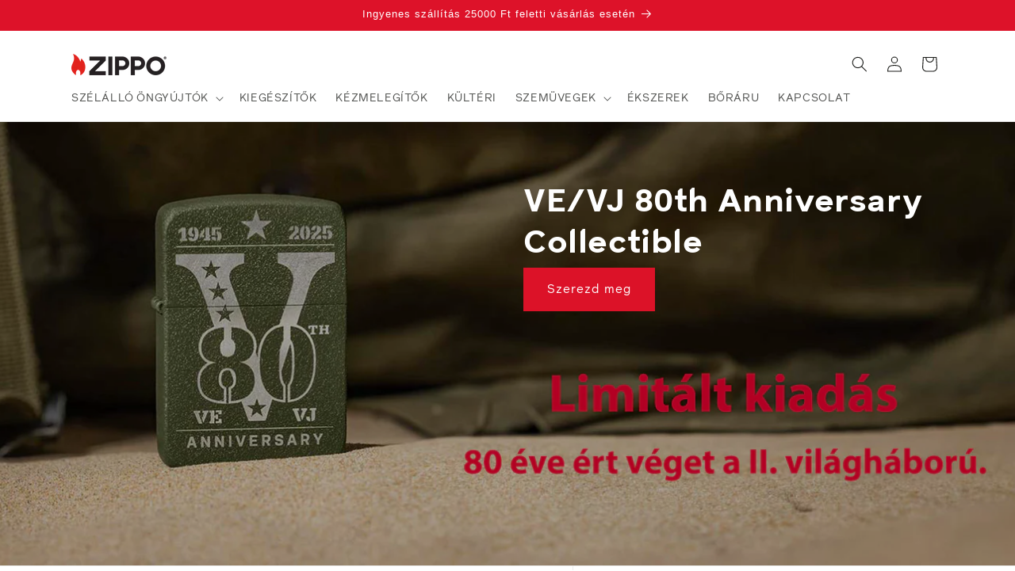

--- FILE ---
content_type: text/html; charset=utf-8
request_url: https://zippo.hu/
body_size: 33881
content:
<!doctype html>
<html class="no-js" lang="hu">
  <head>  
    
    <meta charset="utf-8">
    <meta http-equiv="X-UA-Compatible" content="IE=edge">
    <meta name="viewport" content="width=device-width,initial-scale=1">
    <meta name="theme-color" content="">
    <link rel="stylesheet" href="//zippo.hu/cdn/shop/t/20/assets/custom.css?v=11606015480345851771752133551" type="text/css">
    <link rel="canonical" href="https://zippo.hu/"><link rel="icon" type="image/png" href="//zippo.hu/cdn/shop/files/favicon-1.png?crop=center&height=32&v=1732628640&width=32"><title>
      Hivatalos Zippo Magyarországi Képviselet | Zippo.hu
 &ndash; Zippo Hungary</title>

    
      <meta name="description" content="Vásárolj eredetit megbízható forrásból! Hivatalos Zippo márkaképviselet. Hatalmas választék készletről! Zippo öngyújtók, Zippo kézmelegítők, Zippo szemüvegek, Zippo kiegészítők, Zippo ékszerek, Zippo bőráru.">
    

    

<meta property="og:site_name" content="Zippo Hungary">
<meta property="og:url" content="https://zippo.hu/">
<meta property="og:title" content="Hivatalos Zippo Magyarországi Képviselet | Zippo.hu">
<meta property="og:type" content="website">
<meta property="og:description" content="Vásárolj eredetit megbízható forrásból! Hivatalos Zippo márkaképviselet. Hatalmas választék készletről! Zippo öngyújtók, Zippo kézmelegítők, Zippo szemüvegek, Zippo kiegészítők, Zippo ékszerek, Zippo bőráru."><meta property="og:image" content="http://zippo.hu/cdn/shop/files/logo.png?v=1668464452">
  <meta property="og:image:secure_url" content="https://zippo.hu/cdn/shop/files/logo.png?v=1668464452">
  <meta property="og:image:width" content="675">
  <meta property="og:image:height" content="153"><meta name="twitter:site" content="@Zippo"><meta name="twitter:card" content="summary_large_image">
<meta name="twitter:title" content="Hivatalos Zippo Magyarországi Képviselet | Zippo.hu">
<meta name="twitter:description" content="Vásárolj eredetit megbízható forrásból! Hivatalos Zippo márkaképviselet. Hatalmas választék készletről! Zippo öngyújtók, Zippo kézmelegítők, Zippo szemüvegek, Zippo kiegészítők, Zippo ékszerek, Zippo bőráru.">

    <script src="//zippo.hu/cdn/shop/t/20/assets/custom2.js?v=167059258733512450271731597322" defer></script>
    <script src="//zippo.hu/cdn/shop/t/20/assets/constants.js?v=58251544750838685771728980808" defer="defer"></script>
    <script src="//zippo.hu/cdn/shop/t/20/assets/pubsub.js?v=158357773527763999511728980808" defer="defer"></script>
    <script src="//zippo.hu/cdn/shop/t/20/assets/global.js?v=96155009635831187171728980808" defer="defer"></script><script src="//zippo.hu/cdn/shop/t/20/assets/animations.js?v=88693664871331136111728980808" defer="defer"></script><script>window.performance && window.performance.mark && window.performance.mark('shopify.content_for_header.start');</script><meta name="google-site-verification" content="6eYT9cCwXUZGPen3hjfnAKm0dNSdtYRwWPlX33HbIE8">
<meta id="shopify-digital-wallet" name="shopify-digital-wallet" content="/67461284119/digital_wallets/dialog">
<meta name="shopify-checkout-api-token" content="b339ab3a95886267e73388bd13ecf93d">
<link rel="alternate" hreflang="x-default" href="https://zippo.hu/">
<link rel="alternate" hreflang="hu" href="https://zippo.hu/">
<link rel="alternate" hreflang="en" href="https://zippo.hu/en">
<script async="async" src="/checkouts/internal/preloads.js?locale=hu-HU"></script>
<script id="apple-pay-shop-capabilities" type="application/json">{"shopId":67461284119,"countryCode":"HU","currencyCode":"HUF","merchantCapabilities":["supports3DS"],"merchantId":"gid:\/\/shopify\/Shop\/67461284119","merchantName":"Zippo Hungary","requiredBillingContactFields":["postalAddress","email","phone"],"requiredShippingContactFields":["postalAddress","email","phone"],"shippingType":"shipping","supportedNetworks":["visa","masterCard","amex"],"total":{"type":"pending","label":"Zippo Hungary","amount":"1.00"},"shopifyPaymentsEnabled":true,"supportsSubscriptions":true}</script>
<script id="shopify-features" type="application/json">{"accessToken":"b339ab3a95886267e73388bd13ecf93d","betas":["rich-media-storefront-analytics"],"domain":"zippo.hu","predictiveSearch":true,"shopId":67461284119,"locale":"hu"}</script>
<script>var Shopify = Shopify || {};
Shopify.shop = "zippohu.myshopify.com";
Shopify.locale = "hu";
Shopify.currency = {"active":"HUF","rate":"1.0"};
Shopify.country = "HU";
Shopify.theme = {"name":"Zippo-2-0-dawn-12-0-international - Zsolt","id":172655870275,"schema_name":"Dawn","schema_version":"12.0.0","theme_store_id":null,"role":"main"};
Shopify.theme.handle = "null";
Shopify.theme.style = {"id":null,"handle":null};
Shopify.cdnHost = "zippo.hu/cdn";
Shopify.routes = Shopify.routes || {};
Shopify.routes.root = "/";</script>
<script type="module">!function(o){(o.Shopify=o.Shopify||{}).modules=!0}(window);</script>
<script>!function(o){function n(){var o=[];function n(){o.push(Array.prototype.slice.apply(arguments))}return n.q=o,n}var t=o.Shopify=o.Shopify||{};t.loadFeatures=n(),t.autoloadFeatures=n()}(window);</script>
<script id="shop-js-analytics" type="application/json">{"pageType":"index"}</script>
<script defer="defer" async type="module" src="//zippo.hu/cdn/shopifycloud/shop-js/modules/v2/client.init-shop-cart-sync_DvSxYQHe.hu.esm.js"></script>
<script defer="defer" async type="module" src="//zippo.hu/cdn/shopifycloud/shop-js/modules/v2/chunk.common_DHCaFFTi.esm.js"></script>
<script type="module">
  await import("//zippo.hu/cdn/shopifycloud/shop-js/modules/v2/client.init-shop-cart-sync_DvSxYQHe.hu.esm.js");
await import("//zippo.hu/cdn/shopifycloud/shop-js/modules/v2/chunk.common_DHCaFFTi.esm.js");

  window.Shopify.SignInWithShop?.initShopCartSync?.({"fedCMEnabled":true,"windoidEnabled":true});

</script>
<script>(function() {
  var isLoaded = false;
  function asyncLoad() {
    if (isLoaded) return;
    isLoaded = true;
    var urls = ["https:\/\/backend.pickupbird.com\/api\/v1\/public\/script-tag?backendShopDomain=zippohu.myshopify.com\u0026ecomUniqueId=DALTZQAGRFigGwUr686lomoPo7VBmcA5ywqMmegBISCvK0lxW7ekFCFFRcTCxFUo\u0026mapjs=1\u0026shop=zippohu.myshopify.com","https:\/\/script.pop-convert.com\/new-micro\/production.pc.min.js?unique_id=zippohu.myshopify.com\u0026shop=zippohu.myshopify.com","https:\/\/cdn.s3.pop-convert.com\/pcjs.production.min.js?unique_id=zippohu.myshopify.com\u0026shop=zippohu.myshopify.com"];
    for (var i = 0; i < urls.length; i++) {
      var s = document.createElement('script');
      s.type = 'text/javascript';
      s.async = true;
      s.src = urls[i];
      var x = document.getElementsByTagName('script')[0];
      x.parentNode.insertBefore(s, x);
    }
  };
  if(window.attachEvent) {
    window.attachEvent('onload', asyncLoad);
  } else {
    window.addEventListener('load', asyncLoad, false);
  }
})();</script>
<script id="__st">var __st={"a":67461284119,"offset":3600,"reqid":"f68efc75-4d87-4faa-9204-9ae086dd973e-1768608675","pageurl":"zippo.hu\/","u":"0f900c615d07","p":"home"};</script>
<script>window.ShopifyPaypalV4VisibilityTracking = true;</script>
<script id="captcha-bootstrap">!function(){'use strict';const t='contact',e='account',n='new_comment',o=[[t,t],['blogs',n],['comments',n],[t,'customer']],c=[[e,'customer_login'],[e,'guest_login'],[e,'recover_customer_password'],[e,'create_customer']],r=t=>t.map((([t,e])=>`form[action*='/${t}']:not([data-nocaptcha='true']) input[name='form_type'][value='${e}']`)).join(','),a=t=>()=>t?[...document.querySelectorAll(t)].map((t=>t.form)):[];function s(){const t=[...o],e=r(t);return a(e)}const i='password',u='form_key',d=['recaptcha-v3-token','g-recaptcha-response','h-captcha-response',i],f=()=>{try{return window.sessionStorage}catch{return}},m='__shopify_v',_=t=>t.elements[u];function p(t,e,n=!1){try{const o=window.sessionStorage,c=JSON.parse(o.getItem(e)),{data:r}=function(t){const{data:e,action:n}=t;return t[m]||n?{data:e,action:n}:{data:t,action:n}}(c);for(const[e,n]of Object.entries(r))t.elements[e]&&(t.elements[e].value=n);n&&o.removeItem(e)}catch(o){console.error('form repopulation failed',{error:o})}}const l='form_type',E='cptcha';function T(t){t.dataset[E]=!0}const w=window,h=w.document,L='Shopify',v='ce_forms',y='captcha';let A=!1;((t,e)=>{const n=(g='f06e6c50-85a8-45c8-87d0-21a2b65856fe',I='https://cdn.shopify.com/shopifycloud/storefront-forms-hcaptcha/ce_storefront_forms_captcha_hcaptcha.v1.5.2.iife.js',D={infoText:'hCaptcha által védett',privacyText:'Adatvédelem',termsText:'Használati feltételek'},(t,e,n)=>{const o=w[L][v],c=o.bindForm;if(c)return c(t,g,e,D).then(n);var r;o.q.push([[t,g,e,D],n]),r=I,A||(h.body.append(Object.assign(h.createElement('script'),{id:'captcha-provider',async:!0,src:r})),A=!0)});var g,I,D;w[L]=w[L]||{},w[L][v]=w[L][v]||{},w[L][v].q=[],w[L][y]=w[L][y]||{},w[L][y].protect=function(t,e){n(t,void 0,e),T(t)},Object.freeze(w[L][y]),function(t,e,n,w,h,L){const[v,y,A,g]=function(t,e,n){const i=e?o:[],u=t?c:[],d=[...i,...u],f=r(d),m=r(i),_=r(d.filter((([t,e])=>n.includes(e))));return[a(f),a(m),a(_),s()]}(w,h,L),I=t=>{const e=t.target;return e instanceof HTMLFormElement?e:e&&e.form},D=t=>v().includes(t);t.addEventListener('submit',(t=>{const e=I(t);if(!e)return;const n=D(e)&&!e.dataset.hcaptchaBound&&!e.dataset.recaptchaBound,o=_(e),c=g().includes(e)&&(!o||!o.value);(n||c)&&t.preventDefault(),c&&!n&&(function(t){try{if(!f())return;!function(t){const e=f();if(!e)return;const n=_(t);if(!n)return;const o=n.value;o&&e.removeItem(o)}(t);const e=Array.from(Array(32),(()=>Math.random().toString(36)[2])).join('');!function(t,e){_(t)||t.append(Object.assign(document.createElement('input'),{type:'hidden',name:u})),t.elements[u].value=e}(t,e),function(t,e){const n=f();if(!n)return;const o=[...t.querySelectorAll(`input[type='${i}']`)].map((({name:t})=>t)),c=[...d,...o],r={};for(const[a,s]of new FormData(t).entries())c.includes(a)||(r[a]=s);n.setItem(e,JSON.stringify({[m]:1,action:t.action,data:r}))}(t,e)}catch(e){console.error('failed to persist form',e)}}(e),e.submit())}));const S=(t,e)=>{t&&!t.dataset[E]&&(n(t,e.some((e=>e===t))),T(t))};for(const o of['focusin','change'])t.addEventListener(o,(t=>{const e=I(t);D(e)&&S(e,y())}));const B=e.get('form_key'),M=e.get(l),P=B&&M;t.addEventListener('DOMContentLoaded',(()=>{const t=y();if(P)for(const e of t)e.elements[l].value===M&&p(e,B);[...new Set([...A(),...v().filter((t=>'true'===t.dataset.shopifyCaptcha))])].forEach((e=>S(e,t)))}))}(h,new URLSearchParams(w.location.search),n,t,e,['guest_login'])})(!1,!0)}();</script>
<script integrity="sha256-4kQ18oKyAcykRKYeNunJcIwy7WH5gtpwJnB7kiuLZ1E=" data-source-attribution="shopify.loadfeatures" defer="defer" src="//zippo.hu/cdn/shopifycloud/storefront/assets/storefront/load_feature-a0a9edcb.js" crossorigin="anonymous"></script>
<script data-source-attribution="shopify.dynamic_checkout.dynamic.init">var Shopify=Shopify||{};Shopify.PaymentButton=Shopify.PaymentButton||{isStorefrontPortableWallets:!0,init:function(){window.Shopify.PaymentButton.init=function(){};var t=document.createElement("script");t.src="https://zippo.hu/cdn/shopifycloud/portable-wallets/latest/portable-wallets.hu.js",t.type="module",document.head.appendChild(t)}};
</script>
<script data-source-attribution="shopify.dynamic_checkout.buyer_consent">
  function portableWalletsHideBuyerConsent(e){var t=document.getElementById("shopify-buyer-consent"),n=document.getElementById("shopify-subscription-policy-button");t&&n&&(t.classList.add("hidden"),t.setAttribute("aria-hidden","true"),n.removeEventListener("click",e))}function portableWalletsShowBuyerConsent(e){var t=document.getElementById("shopify-buyer-consent"),n=document.getElementById("shopify-subscription-policy-button");t&&n&&(t.classList.remove("hidden"),t.removeAttribute("aria-hidden"),n.addEventListener("click",e))}window.Shopify?.PaymentButton&&(window.Shopify.PaymentButton.hideBuyerConsent=portableWalletsHideBuyerConsent,window.Shopify.PaymentButton.showBuyerConsent=portableWalletsShowBuyerConsent);
</script>
<script data-source-attribution="shopify.dynamic_checkout.cart.bootstrap">document.addEventListener("DOMContentLoaded",(function(){function t(){return document.querySelector("shopify-accelerated-checkout-cart, shopify-accelerated-checkout")}if(t())Shopify.PaymentButton.init();else{new MutationObserver((function(e,n){t()&&(Shopify.PaymentButton.init(),n.disconnect())})).observe(document.body,{childList:!0,subtree:!0})}}));
</script>
<link id="shopify-accelerated-checkout-styles" rel="stylesheet" media="screen" href="https://zippo.hu/cdn/shopifycloud/portable-wallets/latest/accelerated-checkout-backwards-compat.css" crossorigin="anonymous">
<style id="shopify-accelerated-checkout-cart">
        #shopify-buyer-consent {
  margin-top: 1em;
  display: inline-block;
  width: 100%;
}

#shopify-buyer-consent.hidden {
  display: none;
}

#shopify-subscription-policy-button {
  background: none;
  border: none;
  padding: 0;
  text-decoration: underline;
  font-size: inherit;
  cursor: pointer;
}

#shopify-subscription-policy-button::before {
  box-shadow: none;
}

      </style>
<script id="sections-script" data-sections="header" defer="defer" src="//zippo.hu/cdn/shop/t/20/compiled_assets/scripts.js?2168"></script>
<script>window.performance && window.performance.mark && window.performance.mark('shopify.content_for_header.end');</script>


    <style data-shopify>
      
      
      
      
      

      
        :root,
        .color-background-1 {
          --color-background: 255,255,255;
        
          --gradient-background: #ffffff;
        

        

        --color-foreground: 26,27,24;
        --color-background-contrast: 191,191,191;
        --color-shadow: 26,27,24;
        --color-button: 221,18,41;
        --color-button-text: 255,255,255;
        --color-secondary-button: 255,255,255;
        --color-secondary-button-text: 221,18,41;
        --color-link: 221,18,41;
        --color-badge-foreground: 26,27,24;
        --color-badge-background: 255,255,255;
        --color-badge-border: 26,27,24;
        --payment-terms-background-color: rgb(255 255 255);
      }
      
        
        .color-background-2 {
          --color-background: 245,245,245;
        
          --gradient-background: #f5f5f5;
        

        

        --color-foreground: 26,27,24;
        --color-background-contrast: 181,181,181;
        --color-shadow: 26,27,24;
        --color-button: 26,27,24;
        --color-button-text: 245,245,245;
        --color-secondary-button: 245,245,245;
        --color-secondary-button-text: 26,27,24;
        --color-link: 26,27,24;
        --color-badge-foreground: 26,27,24;
        --color-badge-background: 245,245,245;
        --color-badge-border: 26,27,24;
        --payment-terms-background-color: rgb(245 245 245);
      }
      
        
        .color-inverse {
          --color-background: 26,27,24;
        
          --gradient-background: #1a1b18;
        

        

        --color-foreground: 255,255,255;
        --color-background-contrast: 39,41,36;
        --color-shadow: 26,27,24;
        --color-button: 255,255,255;
        --color-button-text: 26,27,24;
        --color-secondary-button: 26,27,24;
        --color-secondary-button-text: 255,255,255;
        --color-link: 255,255,255;
        --color-badge-foreground: 255,255,255;
        --color-badge-background: 26,27,24;
        --color-badge-border: 255,255,255;
        --payment-terms-background-color: rgb(26 27 24);
      }
      
        
        .color-accent-1 {
          --color-background: 221,18,41;
        
          --gradient-background: #dd1229;
        

        

        --color-foreground: 255,255,255;
        --color-background-contrast: 103,8,19;
        --color-shadow: 26,27,24;
        --color-button: 255,255,255;
        --color-button-text: 221,18,41;
        --color-secondary-button: 221,18,41;
        --color-secondary-button-text: 255,255,255;
        --color-link: 255,255,255;
        --color-badge-foreground: 255,255,255;
        --color-badge-background: 221,18,41;
        --color-badge-border: 255,255,255;
        --payment-terms-background-color: rgb(221 18 41);
      }
      
        
        .color-accent-2 {
          --color-background: 1,1,1;
        
          --gradient-background: #010101;
        

        

        --color-foreground: 255,255,255;
        --color-background-contrast: 129,129,129;
        --color-shadow: 26,27,24;
        --color-button: 255,255,255;
        --color-button-text: 1,1,1;
        --color-secondary-button: 1,1,1;
        --color-secondary-button-text: 255,255,255;
        --color-link: 255,255,255;
        --color-badge-foreground: 255,255,255;
        --color-badge-background: 1,1,1;
        --color-badge-border: 255,255,255;
        --payment-terms-background-color: rgb(1 1 1);
      }
      
        
        .color-scheme-3fc86fe4-7dcf-4e22-8d48-7841408fdbbb {
          --color-background: 255,255,255;
        
          --gradient-background: #ffffff;
        

        

        --color-foreground: 255,255,255;
        --color-background-contrast: 191,191,191;
        --color-shadow: 26,27,24;
        --color-button: 221,18,41;
        --color-button-text: 255,255,255;
        --color-secondary-button: 255,255,255;
        --color-secondary-button-text: 221,18,41;
        --color-link: 221,18,41;
        --color-badge-foreground: 255,255,255;
        --color-badge-background: 255,255,255;
        --color-badge-border: 255,255,255;
        --payment-terms-background-color: rgb(255 255 255);
      }
      
        
        .color-scheme-fb2c10d1-0cc1-4a67-a182-8fe1e81e383d {
          --color-background: 255,211,226;
        
          --gradient-background: linear-gradient(180deg, rgba(255, 211, 226, 1), rgba(255, 255, 255, 1) 100%);
        

        

        --color-foreground: 26,27,24;
        --color-background-contrast: 255,84,142;
        --color-shadow: 26,27,24;
        --color-button: 221,18,41;
        --color-button-text: 255,255,255;
        --color-secondary-button: 255,211,226;
        --color-secondary-button-text: 221,18,41;
        --color-link: 221,18,41;
        --color-badge-foreground: 26,27,24;
        --color-badge-background: 255,211,226;
        --color-badge-border: 26,27,24;
        --payment-terms-background-color: rgb(255 211 226);
      }
      
        
        .color-scheme-5466091a-ed89-4567-b769-55d87750f42d {
          --color-background: 255,255,255;
        
          --gradient-background: linear-gradient(180deg, rgba(124, 10, 24, 1), rgba(169, 40, 48, 1) 100%);
        

        

        --color-foreground: 26,27,24;
        --color-background-contrast: 191,191,191;
        --color-shadow: 26,27,24;
        --color-button: 221,18,41;
        --color-button-text: 255,255,255;
        --color-secondary-button: 255,255,255;
        --color-secondary-button-text: 221,18,41;
        --color-link: 221,18,41;
        --color-badge-foreground: 26,27,24;
        --color-badge-background: 255,255,255;
        --color-badge-border: 26,27,24;
        --payment-terms-background-color: rgb(255 255 255);
      }
      
        
        .color-scheme-3f02f5d3-85d7-41eb-b8b3-ea3ea635c908 {
          --color-background: 255,255,255;
        
          --gradient-background: #ffffff;
        

        

        --color-foreground: 255,255,255;
        --color-background-contrast: 191,191,191;
        --color-shadow: 26,27,24;
        --color-button: 221,18,41;
        --color-button-text: 255,255,255;
        --color-secondary-button: 255,255,255;
        --color-secondary-button-text: 221,18,41;
        --color-link: 221,18,41;
        --color-badge-foreground: 255,255,255;
        --color-badge-background: 255,255,255;
        --color-badge-border: 255,255,255;
        --payment-terms-background-color: rgb(255 255 255);
      }
      
        
        .color-scheme-913d75b0-65c5-46f3-a3f7-ef3060b032bc {
          --color-background: 255,255,255;
        
          --gradient-background: #ffffff;
        

        

        --color-foreground: 26,27,24;
        --color-background-contrast: 191,191,191;
        --color-shadow: 26,27,24;
        --color-button: 221,18,41;
        --color-button-text: 255,255,255;
        --color-secondary-button: 255,255,255;
        --color-secondary-button-text: 221,18,41;
        --color-link: 221,18,41;
        --color-badge-foreground: 26,27,24;
        --color-badge-background: 255,255,255;
        --color-badge-border: 26,27,24;
        --payment-terms-background-color: rgb(255 255 255);
      }
      

      body, .color-background-1, .color-background-2, .color-inverse, .color-accent-1, .color-accent-2, .color-scheme-3fc86fe4-7dcf-4e22-8d48-7841408fdbbb, .color-scheme-fb2c10d1-0cc1-4a67-a182-8fe1e81e383d, .color-scheme-5466091a-ed89-4567-b769-55d87750f42d, .color-scheme-3f02f5d3-85d7-41eb-b8b3-ea3ea635c908, .color-scheme-913d75b0-65c5-46f3-a3f7-ef3060b032bc {
        color: rgba(var(--color-foreground), 0.75);
        background-color: rgb(var(--color-background));
      }

      :root {
        --font-body-family: "system_ui", -apple-system, 'Segoe UI', Roboto, 'Helvetica Neue', 'Noto Sans', 'Liberation Sans', Arial, sans-serif, 'Apple Color Emoji', 'Segoe UI Emoji', 'Segoe UI Symbol', 'Noto Color Emoji';
        --font-body-style: normal;
        --font-body-weight: 400;
        --font-body-weight-bold: 700;

        --font-heading-family: "system_ui", -apple-system, 'Segoe UI', Roboto, 'Helvetica Neue', 'Noto Sans', 'Liberation Sans', Arial, sans-serif, 'Apple Color Emoji', 'Segoe UI Emoji', 'Segoe UI Symbol', 'Noto Color Emoji';
        --font-heading-style: normal;
        --font-heading-weight: 400;

        --font-body-scale: 1.0;
        --font-heading-scale: 1.0;

        --media-padding: px;
        --media-border-opacity: 0.05;
        --media-border-width: 1px;
        --media-radius: 0px;
        --media-shadow-opacity: 0.0;
        --media-shadow-horizontal-offset: 0px;
        --media-shadow-vertical-offset: 4px;
        --media-shadow-blur-radius: 5px;
        --media-shadow-visible: 0;

        --page-width: 120rem;
        --page-width-margin: 0rem;

        --product-card-image-padding: 1.4rem;
        --product-card-corner-radius: 0.0rem;
        --product-card-text-alignment: left;
        --product-card-border-width: 0.1rem;
        --product-card-border-opacity: 0.1;
        --product-card-shadow-opacity: 0.0;
        --product-card-shadow-visible: 0;
        --product-card-shadow-horizontal-offset: 0.0rem;
        --product-card-shadow-vertical-offset: 0.4rem;
        --product-card-shadow-blur-radius: 0.5rem;

        --collection-card-image-padding: 0.0rem;
        --collection-card-corner-radius: 0.0rem;
        --collection-card-text-alignment: left;
        --collection-card-border-width: 0.0rem;
        --collection-card-border-opacity: 0.0;
        --collection-card-shadow-opacity: 0.1;
        --collection-card-shadow-visible: 1;
        --collection-card-shadow-horizontal-offset: 0.0rem;
        --collection-card-shadow-vertical-offset: 0.0rem;
        --collection-card-shadow-blur-radius: 0.0rem;

        --blog-card-image-padding: 0.0rem;
        --blog-card-corner-radius: 0.0rem;
        --blog-card-text-alignment: left;
        --blog-card-border-width: 0.0rem;
        --blog-card-border-opacity: 0.0;
        --blog-card-shadow-opacity: 0.1;
        --blog-card-shadow-visible: 1;
        --blog-card-shadow-horizontal-offset: 0.0rem;
        --blog-card-shadow-vertical-offset: 0.0rem;
        --blog-card-shadow-blur-radius: 0.0rem;

        --badge-corner-radius: 3.0rem;

        --popup-border-width: 1px;
        --popup-border-opacity: 0.1;
        --popup-corner-radius: 0px;
        --popup-shadow-opacity: 0.0;
        --popup-shadow-horizontal-offset: 0px;
        --popup-shadow-vertical-offset: 4px;
        --popup-shadow-blur-radius: 5px;

        --drawer-border-width: 1px;
        --drawer-border-opacity: 0.1;
        --drawer-shadow-opacity: 0.0;
        --drawer-shadow-horizontal-offset: 0px;
        --drawer-shadow-vertical-offset: 4px;
        --drawer-shadow-blur-radius: 5px;

        --spacing-sections-desktop: 0px;
        --spacing-sections-mobile: 0px;

        --grid-desktop-vertical-spacing: 8px;
        --grid-desktop-horizontal-spacing: 8px;
        --grid-mobile-vertical-spacing: 4px;
        --grid-mobile-horizontal-spacing: 4px;

        --text-boxes-border-opacity: 0.1;
        --text-boxes-border-width: 0px;
        --text-boxes-radius: 0px;
        --text-boxes-shadow-opacity: 0.0;
        --text-boxes-shadow-visible: 0;
        --text-boxes-shadow-horizontal-offset: 0px;
        --text-boxes-shadow-vertical-offset: 4px;
        --text-boxes-shadow-blur-radius: 5px;

        --buttons-radius: 0px;
        --buttons-radius-outset: 0px;
        --buttons-border-width: 5px;
        --buttons-border-opacity: 1.0;
        --buttons-shadow-opacity: 0.0;
        --buttons-shadow-visible: 0;
        --buttons-shadow-horizontal-offset: 6px;
        --buttons-shadow-vertical-offset: 4px;
        --buttons-shadow-blur-radius: 5px;
        --buttons-border-offset: 0px;

        --inputs-radius: 0px;
        --inputs-border-width: 1px;
        --inputs-border-opacity: 0.55;
        --inputs-shadow-opacity: 0.0;
        --inputs-shadow-horizontal-offset: 0px;
        --inputs-margin-offset: 0px;
        --inputs-shadow-vertical-offset: 4px;
        --inputs-shadow-blur-radius: 5px;
        --inputs-radius-outset: 0px;

        --variant-pills-radius: 40px;
        --variant-pills-border-width: 1px;
        --variant-pills-border-opacity: 0.55;
        --variant-pills-shadow-opacity: 0.0;
        --variant-pills-shadow-horizontal-offset: 0px;
        --variant-pills-shadow-vertical-offset: 4px;
        --variant-pills-shadow-blur-radius: 5px;
      }

      *,
      *::before,
      *::after {
        box-sizing: inherit;
      }

      html {
        box-sizing: border-box;
        font-size: calc(var(--font-body-scale) * 62.5%);
        height: 100%;
      }

      body {
        display: grid;
        grid-template-rows: auto auto 1fr auto;
        grid-template-columns: 100%;
        min-height: 100%;
        margin: 0;
        font-size: 1.5rem;
        letter-spacing: 0.06rem;
        line-height: calc(1 + 0.8 / var(--font-body-scale));
        font-family: var(--font-body-family);
        font-style: var(--font-body-style);
        font-weight: var(--font-body-weight);
      }

      @media screen and (min-width: 750px) {
        body {
          font-size: 1.6rem;
        }
      }
    </style>

    <link href="//zippo.hu/cdn/shop/t/20/assets/base.css?v=83395498434893706911728980808" rel="stylesheet" type="text/css" media="all" />
<link href="//zippo.hu/cdn/shop/t/20/assets/component-localization-form.css?v=143319823105703127341728980808" rel="stylesheet" type="text/css" media="all" />
      <script src="//zippo.hu/cdn/shop/t/20/assets/localization-form.js?v=161644695336821385561728980808" defer="defer"></script><link
        rel="stylesheet"
        href="//zippo.hu/cdn/shop/t/20/assets/component-predictive-search.css?v=118923337488134913561728980808"
        media="print"
        onload="this.media='all'"
      ><script>
      document.documentElement.className = document.documentElement.className.replace('no-js', 'js');
      if (Shopify.designMode) {
        document.documentElement.classList.add('shopify-design-mode');
      }
    </script>
    
  <script src="https://cdn.shopify.com/extensions/019a4bd6-5189-7b1b-88e6-ae4214511ca1/vite-vue3-typescript-eslint-prettier-32/assets/main.js" type="text/javascript" defer="defer"></script>
<link href="https://monorail-edge.shopifysvc.com" rel="dns-prefetch">
<script>(function(){if ("sendBeacon" in navigator && "performance" in window) {try {var session_token_from_headers = performance.getEntriesByType('navigation')[0].serverTiming.find(x => x.name == '_s').description;} catch {var session_token_from_headers = undefined;}var session_cookie_matches = document.cookie.match(/_shopify_s=([^;]*)/);var session_token_from_cookie = session_cookie_matches && session_cookie_matches.length === 2 ? session_cookie_matches[1] : "";var session_token = session_token_from_headers || session_token_from_cookie || "";function handle_abandonment_event(e) {var entries = performance.getEntries().filter(function(entry) {return /monorail-edge.shopifysvc.com/.test(entry.name);});if (!window.abandonment_tracked && entries.length === 0) {window.abandonment_tracked = true;var currentMs = Date.now();var navigation_start = performance.timing.navigationStart;var payload = {shop_id: 67461284119,url: window.location.href,navigation_start,duration: currentMs - navigation_start,session_token,page_type: "index"};window.navigator.sendBeacon("https://monorail-edge.shopifysvc.com/v1/produce", JSON.stringify({schema_id: "online_store_buyer_site_abandonment/1.1",payload: payload,metadata: {event_created_at_ms: currentMs,event_sent_at_ms: currentMs}}));}}window.addEventListener('pagehide', handle_abandonment_event);}}());</script>
<script id="web-pixels-manager-setup">(function e(e,d,r,n,o){if(void 0===o&&(o={}),!Boolean(null===(a=null===(i=window.Shopify)||void 0===i?void 0:i.analytics)||void 0===a?void 0:a.replayQueue)){var i,a;window.Shopify=window.Shopify||{};var t=window.Shopify;t.analytics=t.analytics||{};var s=t.analytics;s.replayQueue=[],s.publish=function(e,d,r){return s.replayQueue.push([e,d,r]),!0};try{self.performance.mark("wpm:start")}catch(e){}var l=function(){var e={modern:/Edge?\/(1{2}[4-9]|1[2-9]\d|[2-9]\d{2}|\d{4,})\.\d+(\.\d+|)|Firefox\/(1{2}[4-9]|1[2-9]\d|[2-9]\d{2}|\d{4,})\.\d+(\.\d+|)|Chrom(ium|e)\/(9{2}|\d{3,})\.\d+(\.\d+|)|(Maci|X1{2}).+ Version\/(15\.\d+|(1[6-9]|[2-9]\d|\d{3,})\.\d+)([,.]\d+|)( \(\w+\)|)( Mobile\/\w+|) Safari\/|Chrome.+OPR\/(9{2}|\d{3,})\.\d+\.\d+|(CPU[ +]OS|iPhone[ +]OS|CPU[ +]iPhone|CPU IPhone OS|CPU iPad OS)[ +]+(15[._]\d+|(1[6-9]|[2-9]\d|\d{3,})[._]\d+)([._]\d+|)|Android:?[ /-](13[3-9]|1[4-9]\d|[2-9]\d{2}|\d{4,})(\.\d+|)(\.\d+|)|Android.+Firefox\/(13[5-9]|1[4-9]\d|[2-9]\d{2}|\d{4,})\.\d+(\.\d+|)|Android.+Chrom(ium|e)\/(13[3-9]|1[4-9]\d|[2-9]\d{2}|\d{4,})\.\d+(\.\d+|)|SamsungBrowser\/([2-9]\d|\d{3,})\.\d+/,legacy:/Edge?\/(1[6-9]|[2-9]\d|\d{3,})\.\d+(\.\d+|)|Firefox\/(5[4-9]|[6-9]\d|\d{3,})\.\d+(\.\d+|)|Chrom(ium|e)\/(5[1-9]|[6-9]\d|\d{3,})\.\d+(\.\d+|)([\d.]+$|.*Safari\/(?![\d.]+ Edge\/[\d.]+$))|(Maci|X1{2}).+ Version\/(10\.\d+|(1[1-9]|[2-9]\d|\d{3,})\.\d+)([,.]\d+|)( \(\w+\)|)( Mobile\/\w+|) Safari\/|Chrome.+OPR\/(3[89]|[4-9]\d|\d{3,})\.\d+\.\d+|(CPU[ +]OS|iPhone[ +]OS|CPU[ +]iPhone|CPU IPhone OS|CPU iPad OS)[ +]+(10[._]\d+|(1[1-9]|[2-9]\d|\d{3,})[._]\d+)([._]\d+|)|Android:?[ /-](13[3-9]|1[4-9]\d|[2-9]\d{2}|\d{4,})(\.\d+|)(\.\d+|)|Mobile Safari.+OPR\/([89]\d|\d{3,})\.\d+\.\d+|Android.+Firefox\/(13[5-9]|1[4-9]\d|[2-9]\d{2}|\d{4,})\.\d+(\.\d+|)|Android.+Chrom(ium|e)\/(13[3-9]|1[4-9]\d|[2-9]\d{2}|\d{4,})\.\d+(\.\d+|)|Android.+(UC? ?Browser|UCWEB|U3)[ /]?(15\.([5-9]|\d{2,})|(1[6-9]|[2-9]\d|\d{3,})\.\d+)\.\d+|SamsungBrowser\/(5\.\d+|([6-9]|\d{2,})\.\d+)|Android.+MQ{2}Browser\/(14(\.(9|\d{2,})|)|(1[5-9]|[2-9]\d|\d{3,})(\.\d+|))(\.\d+|)|K[Aa][Ii]OS\/(3\.\d+|([4-9]|\d{2,})\.\d+)(\.\d+|)/},d=e.modern,r=e.legacy,n=navigator.userAgent;return n.match(d)?"modern":n.match(r)?"legacy":"unknown"}(),u="modern"===l?"modern":"legacy",c=(null!=n?n:{modern:"",legacy:""})[u],f=function(e){return[e.baseUrl,"/wpm","/b",e.hashVersion,"modern"===e.buildTarget?"m":"l",".js"].join("")}({baseUrl:d,hashVersion:r,buildTarget:u}),m=function(e){var d=e.version,r=e.bundleTarget,n=e.surface,o=e.pageUrl,i=e.monorailEndpoint;return{emit:function(e){var a=e.status,t=e.errorMsg,s=(new Date).getTime(),l=JSON.stringify({metadata:{event_sent_at_ms:s},events:[{schema_id:"web_pixels_manager_load/3.1",payload:{version:d,bundle_target:r,page_url:o,status:a,surface:n,error_msg:t},metadata:{event_created_at_ms:s}}]});if(!i)return console&&console.warn&&console.warn("[Web Pixels Manager] No Monorail endpoint provided, skipping logging."),!1;try{return self.navigator.sendBeacon.bind(self.navigator)(i,l)}catch(e){}var u=new XMLHttpRequest;try{return u.open("POST",i,!0),u.setRequestHeader("Content-Type","text/plain"),u.send(l),!0}catch(e){return console&&console.warn&&console.warn("[Web Pixels Manager] Got an unhandled error while logging to Monorail."),!1}}}}({version:r,bundleTarget:l,surface:e.surface,pageUrl:self.location.href,monorailEndpoint:e.monorailEndpoint});try{o.browserTarget=l,function(e){var d=e.src,r=e.async,n=void 0===r||r,o=e.onload,i=e.onerror,a=e.sri,t=e.scriptDataAttributes,s=void 0===t?{}:t,l=document.createElement("script"),u=document.querySelector("head"),c=document.querySelector("body");if(l.async=n,l.src=d,a&&(l.integrity=a,l.crossOrigin="anonymous"),s)for(var f in s)if(Object.prototype.hasOwnProperty.call(s,f))try{l.dataset[f]=s[f]}catch(e){}if(o&&l.addEventListener("load",o),i&&l.addEventListener("error",i),u)u.appendChild(l);else{if(!c)throw new Error("Did not find a head or body element to append the script");c.appendChild(l)}}({src:f,async:!0,onload:function(){if(!function(){var e,d;return Boolean(null===(d=null===(e=window.Shopify)||void 0===e?void 0:e.analytics)||void 0===d?void 0:d.initialized)}()){var d=window.webPixelsManager.init(e)||void 0;if(d){var r=window.Shopify.analytics;r.replayQueue.forEach((function(e){var r=e[0],n=e[1],o=e[2];d.publishCustomEvent(r,n,o)})),r.replayQueue=[],r.publish=d.publishCustomEvent,r.visitor=d.visitor,r.initialized=!0}}},onerror:function(){return m.emit({status:"failed",errorMsg:"".concat(f," has failed to load")})},sri:function(e){var d=/^sha384-[A-Za-z0-9+/=]+$/;return"string"==typeof e&&d.test(e)}(c)?c:"",scriptDataAttributes:o}),m.emit({status:"loading"})}catch(e){m.emit({status:"failed",errorMsg:(null==e?void 0:e.message)||"Unknown error"})}}})({shopId: 67461284119,storefrontBaseUrl: "https://zippo.hu",extensionsBaseUrl: "https://extensions.shopifycdn.com/cdn/shopifycloud/web-pixels-manager",monorailEndpoint: "https://monorail-edge.shopifysvc.com/unstable/produce_batch",surface: "storefront-renderer",enabledBetaFlags: ["2dca8a86"],webPixelsConfigList: [{"id":"1108902211","configuration":"{\"config\":\"{\\\"pixel_id\\\":\\\"AW-464623043\\\",\\\"target_country\\\":\\\"HU\\\",\\\"gtag_events\\\":[{\\\"type\\\":\\\"begin_checkout\\\",\\\"action_label\\\":\\\"AW-464623043\\\/Mn0fCNjN7bkZEMOrxt0B\\\"},{\\\"type\\\":\\\"search\\\",\\\"action_label\\\":\\\"AW-464623043\\\/2VaiCLXL7bkZEMOrxt0B\\\"},{\\\"type\\\":\\\"view_item\\\",\\\"action_label\\\":[\\\"AW-464623043\\\/gUT6CLLL7bkZEMOrxt0B\\\",\\\"MC-4TSH20CZP1\\\"]},{\\\"type\\\":\\\"purchase\\\",\\\"action_label\\\":[\\\"AW-464623043\\\/2sYOCKzL7bkZEMOrxt0B\\\",\\\"MC-4TSH20CZP1\\\"]},{\\\"type\\\":\\\"page_view\\\",\\\"action_label\\\":[\\\"AW-464623043\\\/K5x9CK_L7bkZEMOrxt0B\\\",\\\"MC-4TSH20CZP1\\\"]},{\\\"type\\\":\\\"add_payment_info\\\",\\\"action_label\\\":\\\"AW-464623043\\\/yV2fCNvN7bkZEMOrxt0B\\\"},{\\\"type\\\":\\\"add_to_cart\\\",\\\"action_label\\\":\\\"AW-464623043\\\/o1OpCLjL7bkZEMOrxt0B\\\"}],\\\"enable_monitoring_mode\\\":false}\"}","eventPayloadVersion":"v1","runtimeContext":"OPEN","scriptVersion":"b2a88bafab3e21179ed38636efcd8a93","type":"APP","apiClientId":1780363,"privacyPurposes":[],"dataSharingAdjustments":{"protectedCustomerApprovalScopes":["read_customer_address","read_customer_email","read_customer_name","read_customer_personal_data","read_customer_phone"]}},{"id":"shopify-app-pixel","configuration":"{}","eventPayloadVersion":"v1","runtimeContext":"STRICT","scriptVersion":"0450","apiClientId":"shopify-pixel","type":"APP","privacyPurposes":["ANALYTICS","MARKETING"]},{"id":"shopify-custom-pixel","eventPayloadVersion":"v1","runtimeContext":"LAX","scriptVersion":"0450","apiClientId":"shopify-pixel","type":"CUSTOM","privacyPurposes":["ANALYTICS","MARKETING"]}],isMerchantRequest: false,initData: {"shop":{"name":"Zippo Hungary","paymentSettings":{"currencyCode":"HUF"},"myshopifyDomain":"zippohu.myshopify.com","countryCode":"HU","storefrontUrl":"https:\/\/zippo.hu"},"customer":null,"cart":null,"checkout":null,"productVariants":[],"purchasingCompany":null},},"https://zippo.hu/cdn","fcfee988w5aeb613cpc8e4bc33m6693e112",{"modern":"","legacy":""},{"shopId":"67461284119","storefrontBaseUrl":"https:\/\/zippo.hu","extensionBaseUrl":"https:\/\/extensions.shopifycdn.com\/cdn\/shopifycloud\/web-pixels-manager","surface":"storefront-renderer","enabledBetaFlags":"[\"2dca8a86\"]","isMerchantRequest":"false","hashVersion":"fcfee988w5aeb613cpc8e4bc33m6693e112","publish":"custom","events":"[[\"page_viewed\",{}]]"});</script><script>
  window.ShopifyAnalytics = window.ShopifyAnalytics || {};
  window.ShopifyAnalytics.meta = window.ShopifyAnalytics.meta || {};
  window.ShopifyAnalytics.meta.currency = 'HUF';
  var meta = {"page":{"pageType":"home","requestId":"f68efc75-4d87-4faa-9204-9ae086dd973e-1768608675"}};
  for (var attr in meta) {
    window.ShopifyAnalytics.meta[attr] = meta[attr];
  }
</script>
<script class="analytics">
  (function () {
    var customDocumentWrite = function(content) {
      var jquery = null;

      if (window.jQuery) {
        jquery = window.jQuery;
      } else if (window.Checkout && window.Checkout.$) {
        jquery = window.Checkout.$;
      }

      if (jquery) {
        jquery('body').append(content);
      }
    };

    var hasLoggedConversion = function(token) {
      if (token) {
        return document.cookie.indexOf('loggedConversion=' + token) !== -1;
      }
      return false;
    }

    var setCookieIfConversion = function(token) {
      if (token) {
        var twoMonthsFromNow = new Date(Date.now());
        twoMonthsFromNow.setMonth(twoMonthsFromNow.getMonth() + 2);

        document.cookie = 'loggedConversion=' + token + '; expires=' + twoMonthsFromNow;
      }
    }

    var trekkie = window.ShopifyAnalytics.lib = window.trekkie = window.trekkie || [];
    if (trekkie.integrations) {
      return;
    }
    trekkie.methods = [
      'identify',
      'page',
      'ready',
      'track',
      'trackForm',
      'trackLink'
    ];
    trekkie.factory = function(method) {
      return function() {
        var args = Array.prototype.slice.call(arguments);
        args.unshift(method);
        trekkie.push(args);
        return trekkie;
      };
    };
    for (var i = 0; i < trekkie.methods.length; i++) {
      var key = trekkie.methods[i];
      trekkie[key] = trekkie.factory(key);
    }
    trekkie.load = function(config) {
      trekkie.config = config || {};
      trekkie.config.initialDocumentCookie = document.cookie;
      var first = document.getElementsByTagName('script')[0];
      var script = document.createElement('script');
      script.type = 'text/javascript';
      script.onerror = function(e) {
        var scriptFallback = document.createElement('script');
        scriptFallback.type = 'text/javascript';
        scriptFallback.onerror = function(error) {
                var Monorail = {
      produce: function produce(monorailDomain, schemaId, payload) {
        var currentMs = new Date().getTime();
        var event = {
          schema_id: schemaId,
          payload: payload,
          metadata: {
            event_created_at_ms: currentMs,
            event_sent_at_ms: currentMs
          }
        };
        return Monorail.sendRequest("https://" + monorailDomain + "/v1/produce", JSON.stringify(event));
      },
      sendRequest: function sendRequest(endpointUrl, payload) {
        // Try the sendBeacon API
        if (window && window.navigator && typeof window.navigator.sendBeacon === 'function' && typeof window.Blob === 'function' && !Monorail.isIos12()) {
          var blobData = new window.Blob([payload], {
            type: 'text/plain'
          });

          if (window.navigator.sendBeacon(endpointUrl, blobData)) {
            return true;
          } // sendBeacon was not successful

        } // XHR beacon

        var xhr = new XMLHttpRequest();

        try {
          xhr.open('POST', endpointUrl);
          xhr.setRequestHeader('Content-Type', 'text/plain');
          xhr.send(payload);
        } catch (e) {
          console.log(e);
        }

        return false;
      },
      isIos12: function isIos12() {
        return window.navigator.userAgent.lastIndexOf('iPhone; CPU iPhone OS 12_') !== -1 || window.navigator.userAgent.lastIndexOf('iPad; CPU OS 12_') !== -1;
      }
    };
    Monorail.produce('monorail-edge.shopifysvc.com',
      'trekkie_storefront_load_errors/1.1',
      {shop_id: 67461284119,
      theme_id: 172655870275,
      app_name: "storefront",
      context_url: window.location.href,
      source_url: "//zippo.hu/cdn/s/trekkie.storefront.cd680fe47e6c39ca5d5df5f0a32d569bc48c0f27.min.js"});

        };
        scriptFallback.async = true;
        scriptFallback.src = '//zippo.hu/cdn/s/trekkie.storefront.cd680fe47e6c39ca5d5df5f0a32d569bc48c0f27.min.js';
        first.parentNode.insertBefore(scriptFallback, first);
      };
      script.async = true;
      script.src = '//zippo.hu/cdn/s/trekkie.storefront.cd680fe47e6c39ca5d5df5f0a32d569bc48c0f27.min.js';
      first.parentNode.insertBefore(script, first);
    };
    trekkie.load(
      {"Trekkie":{"appName":"storefront","development":false,"defaultAttributes":{"shopId":67461284119,"isMerchantRequest":null,"themeId":172655870275,"themeCityHash":"12437702130275065318","contentLanguage":"hu","currency":"HUF","eventMetadataId":"c1eed88f-50e8-4ab4-9114-e7fd4da460ff"},"isServerSideCookieWritingEnabled":true,"monorailRegion":"shop_domain","enabledBetaFlags":["65f19447"]},"Session Attribution":{},"S2S":{"facebookCapiEnabled":false,"source":"trekkie-storefront-renderer","apiClientId":580111}}
    );

    var loaded = false;
    trekkie.ready(function() {
      if (loaded) return;
      loaded = true;

      window.ShopifyAnalytics.lib = window.trekkie;

      var originalDocumentWrite = document.write;
      document.write = customDocumentWrite;
      try { window.ShopifyAnalytics.merchantGoogleAnalytics.call(this); } catch(error) {};
      document.write = originalDocumentWrite;

      window.ShopifyAnalytics.lib.page(null,{"pageType":"home","requestId":"f68efc75-4d87-4faa-9204-9ae086dd973e-1768608675","shopifyEmitted":true});

      var match = window.location.pathname.match(/checkouts\/(.+)\/(thank_you|post_purchase)/)
      var token = match? match[1]: undefined;
      if (!hasLoggedConversion(token)) {
        setCookieIfConversion(token);
        
      }
    });


        var eventsListenerScript = document.createElement('script');
        eventsListenerScript.async = true;
        eventsListenerScript.src = "//zippo.hu/cdn/shopifycloud/storefront/assets/shop_events_listener-3da45d37.js";
        document.getElementsByTagName('head')[0].appendChild(eventsListenerScript);

})();</script>
<script
  defer
  src="https://zippo.hu/cdn/shopifycloud/perf-kit/shopify-perf-kit-3.0.4.min.js"
  data-application="storefront-renderer"
  data-shop-id="67461284119"
  data-render-region="gcp-us-east1"
  data-page-type="index"
  data-theme-instance-id="172655870275"
  data-theme-name="Dawn"
  data-theme-version="12.0.0"
  data-monorail-region="shop_domain"
  data-resource-timing-sampling-rate="10"
  data-shs="true"
  data-shs-beacon="true"
  data-shs-export-with-fetch="true"
  data-shs-logs-sample-rate="1"
  data-shs-beacon-endpoint="https://zippo.hu/api/collect"
></script>
</head>

  <body class="gradient animate--hover-default">
    
    <a class="skip-to-content-link button visually-hidden" href="#MainContent">
      Ugrás a tartalomhoz
    </a><!-- BEGIN sections: header-group -->
<div id="shopify-section-sections--23594515333443__announcement-bar" class="shopify-section shopify-section-group-header-group announcement-bar-section"><link href="//zippo.hu/cdn/shop/t/20/assets/component-slideshow.css?v=107725913939919748051728980808" rel="stylesheet" type="text/css" media="all" />
<link href="//zippo.hu/cdn/shop/t/20/assets/component-slider.css?v=142503135496229589681728980808" rel="stylesheet" type="text/css" media="all" />

  <link href="//zippo.hu/cdn/shop/t/20/assets/component-list-social.css?v=35792976012981934991728980808" rel="stylesheet" type="text/css" media="all" />


<div
  class="utility-bar color-accent-1 gradient utility-bar--bottom-border"
  
>
  <div class="page-width utility-bar__grid"><div
        class="announcement-bar"
        role="region"
        aria-label="Közlemény"
        
      ><a
              href="https://zippo.hu/pages/shipping-handling"
              class="announcement-bar__link link link--text focus-inset animate-arrow"
            ><p class="announcement-bar__message h5">
            <span>Ingyenes szállítás 25000 Ft feletti vásárlás esetén</span><svg
  viewBox="0 0 14 10"
  fill="none"
  aria-hidden="true"
  focusable="false"
  class="icon icon-arrow"
  xmlns="http://www.w3.org/2000/svg"
>
  <path fill-rule="evenodd" clip-rule="evenodd" d="M8.537.808a.5.5 0 01.817-.162l4 4a.5.5 0 010 .708l-4 4a.5.5 0 11-.708-.708L11.793 5.5H1a.5.5 0 010-1h10.793L8.646 1.354a.5.5 0 01-.109-.546z" fill="currentColor">
</svg>

</p></a></div><div class="localization-wrapper">
</div>
  </div>
</div>


</div><div id="shopify-section-sections--23594515333443__header" class="shopify-section shopify-section-group-header-group section-header"><link rel="stylesheet" href="//zippo.hu/cdn/shop/t/20/assets/component-list-menu.css?v=1333247480803455841728980808" media="print" onload="this.media='all'">
<link rel="stylesheet" href="//zippo.hu/cdn/shop/t/20/assets/component-search.css?v=26146031949646810231728980808" media="print" onload="this.media='all'">
<link rel="stylesheet" href="//zippo.hu/cdn/shop/t/20/assets/component-menu-drawer.css?v=31331429079022630271728980808" media="print" onload="this.media='all'">
<link rel="stylesheet" href="//zippo.hu/cdn/shop/t/20/assets/component-cart-notification.css?v=54116361853792938221728980808" media="print" onload="this.media='all'">
<link rel="stylesheet" href="//zippo.hu/cdn/shop/t/20/assets/component-cart-items.css?v=145340746371385151771728980808" media="print" onload="this.media='all'"><link rel="stylesheet" href="//zippo.hu/cdn/shop/t/20/assets/component-price.css?v=70172745017360139101728980808" media="print" onload="this.media='all'"><link rel="stylesheet" href="//zippo.hu/cdn/shop/t/20/assets/component-mega-menu.css?v=69439144246881074481728980808" media="print" onload="this.media='all'">
  <noscript><link href="//zippo.hu/cdn/shop/t/20/assets/component-mega-menu.css?v=69439144246881074481728980808" rel="stylesheet" type="text/css" media="all" /></noscript><noscript><link href="//zippo.hu/cdn/shop/t/20/assets/component-list-menu.css?v=1333247480803455841728980808" rel="stylesheet" type="text/css" media="all" /></noscript>
<noscript><link href="//zippo.hu/cdn/shop/t/20/assets/component-search.css?v=26146031949646810231728980808" rel="stylesheet" type="text/css" media="all" /></noscript>
<noscript><link href="//zippo.hu/cdn/shop/t/20/assets/component-menu-drawer.css?v=31331429079022630271728980808" rel="stylesheet" type="text/css" media="all" /></noscript>
<noscript><link href="//zippo.hu/cdn/shop/t/20/assets/component-cart-notification.css?v=54116361853792938221728980808" rel="stylesheet" type="text/css" media="all" /></noscript>
<noscript><link href="//zippo.hu/cdn/shop/t/20/assets/component-cart-items.css?v=145340746371385151771728980808" rel="stylesheet" type="text/css" media="all" /></noscript>

<style>
  header-drawer {
    justify-self: start;
    margin-left: -1.2rem;
  }@media screen and (min-width: 990px) {
      header-drawer {
        display: none;
      }
    }.menu-drawer-container {
    display: flex;
  }

  .list-menu {
    list-style: none;
    padding: 0;
    margin: 0;
  }

  .list-menu--inline {
    display: inline-flex;
    flex-wrap: wrap;
  }

  summary.list-menu__item {
    padding-right: 2.7rem;
  }

  .list-menu__item {
    display: flex;
    align-items: center;
    line-height: calc(1 + 0.3 / var(--font-body-scale));
  }

  .list-menu__item--link {
    text-decoration: none;
    padding-bottom: 1rem;
    padding-top: 1rem;
    line-height: calc(1 + 0.8 / var(--font-body-scale));
  }

  @media screen and (min-width: 750px) {
    .list-menu__item--link {
      padding-bottom: 0.5rem;
      padding-top: 0.5rem;
    }
  }
</style><style data-shopify>.header {
    padding: 10px 3rem 4px 3rem;
  }

  .section-header {
    position: sticky; /* This is for fixing a Safari z-index issue. PR #2147 */
    margin-bottom: 0px;
  }

  @media screen and (min-width: 750px) {
    .section-header {
      margin-bottom: 0px;
    }
  }

  @media screen and (min-width: 990px) {
    .header {
      padding-top: 20px;
      padding-bottom: 8px;
    }
  }</style><script src="//zippo.hu/cdn/shop/t/20/assets/details-disclosure.js?v=13653116266235556501728980808" defer="defer"></script>
<script src="//zippo.hu/cdn/shop/t/20/assets/details-modal.js?v=25581673532751508451728980808" defer="defer"></script>
<script src="//zippo.hu/cdn/shop/t/20/assets/cart-notification.js?v=133508293167896966491728980808" defer="defer"></script>
<script src="//zippo.hu/cdn/shop/t/20/assets/search-form.js?v=133129549252120666541728980808" defer="defer"></script><svg xmlns="http://www.w3.org/2000/svg" class="hidden">
  <symbol id="icon-search" viewbox="0 0 18 19" fill="none">
    <path fill-rule="evenodd" clip-rule="evenodd" d="M11.03 11.68A5.784 5.784 0 112.85 3.5a5.784 5.784 0 018.18 8.18zm.26 1.12a6.78 6.78 0 11.72-.7l5.4 5.4a.5.5 0 11-.71.7l-5.41-5.4z" fill="currentColor"/>
  </symbol>

  <symbol id="icon-reset" class="icon icon-close"  fill="none" viewBox="0 0 18 18" stroke="currentColor">
    <circle r="8.5" cy="9" cx="9" stroke-opacity="0.2"/>
    <path d="M6.82972 6.82915L1.17193 1.17097" stroke-linecap="round" stroke-linejoin="round" transform="translate(5 5)"/>
    <path d="M1.22896 6.88502L6.77288 1.11523" stroke-linecap="round" stroke-linejoin="round" transform="translate(5 5)"/>
  </symbol>

  <symbol id="icon-close" class="icon icon-close" fill="none" viewBox="0 0 18 17">
    <path d="M.865 15.978a.5.5 0 00.707.707l7.433-7.431 7.579 7.282a.501.501 0 00.846-.37.5.5 0 00-.153-.351L9.712 8.546l7.417-7.416a.5.5 0 10-.707-.708L8.991 7.853 1.413.573a.5.5 0 10-.693.72l7.563 7.268-7.418 7.417z" fill="currentColor">
  </symbol>
</svg><sticky-header data-sticky-type="on-scroll-up" class="header-wrapper color-background-1 gradient header-wrapper--border-bottom"><header class="header header--top-left header--mobile-center page-width header--has-menu header--has-social header--has-account">

<header-drawer data-breakpoint="tablet">
  <details id="Details-menu-drawer-container" class="menu-drawer-container">
    <summary
      class="header__icon header__icon--menu header__icon--summary link focus-inset"
      aria-label="Menü"
    >
      <span>
        <svg
  xmlns="http://www.w3.org/2000/svg"
  aria-hidden="true"
  focusable="false"
  class="icon icon-hamburger"
  fill="none"
  viewBox="0 0 18 16"
>
  <path d="M1 .5a.5.5 0 100 1h15.71a.5.5 0 000-1H1zM.5 8a.5.5 0 01.5-.5h15.71a.5.5 0 010 1H1A.5.5 0 01.5 8zm0 7a.5.5 0 01.5-.5h15.71a.5.5 0 010 1H1a.5.5 0 01-.5-.5z" fill="currentColor">
</svg>

        <svg
  xmlns="http://www.w3.org/2000/svg"
  aria-hidden="true"
  focusable="false"
  class="icon icon-close"
  fill="none"
  viewBox="0 0 18 17"
>
  <path d="M.865 15.978a.5.5 0 00.707.707l7.433-7.431 7.579 7.282a.501.501 0 00.846-.37.5.5 0 00-.153-.351L9.712 8.546l7.417-7.416a.5.5 0 10-.707-.708L8.991 7.853 1.413.573a.5.5 0 10-.693.72l7.563 7.268-7.418 7.417z" fill="currentColor">
</svg>

      </span>
    </summary>
    <div id="menu-drawer" class="gradient menu-drawer motion-reduce color-background-1">
      <div class="menu-drawer__inner-container">
        <div class="menu-drawer__navigation-container">
          <nav class="menu-drawer__navigation">
            <ul class="menu-drawer__menu has-submenu list-menu" role="list"><li><details id="Details-menu-drawer-menu-item-1">
                      <summary
                        id="HeaderDrawer-szelallo-ongyujtok"
                        class="menu-drawer__menu-item list-menu__item link link--text focus-inset"
                      >
                        Szélálló Öngyújtók
                        <svg
  viewBox="0 0 14 10"
  fill="none"
  aria-hidden="true"
  focusable="false"
  class="icon icon-arrow"
  xmlns="http://www.w3.org/2000/svg"
>
  <path fill-rule="evenodd" clip-rule="evenodd" d="M8.537.808a.5.5 0 01.817-.162l4 4a.5.5 0 010 .708l-4 4a.5.5 0 11-.708-.708L11.793 5.5H1a.5.5 0 010-1h10.793L8.646 1.354a.5.5 0 01-.109-.546z" fill="currentColor">
</svg>

                        <svg aria-hidden="true" focusable="false" class="icon icon-caret" viewBox="0 0 10 6">
  <path fill-rule="evenodd" clip-rule="evenodd" d="M9.354.646a.5.5 0 00-.708 0L5 4.293 1.354.646a.5.5 0 00-.708.708l4 4a.5.5 0 00.708 0l4-4a.5.5 0 000-.708z" fill="currentColor">
</svg>

                      </summary>
                      <div
                        id="link-szelallo-ongyujtok"
                        class="menu-drawer__submenu has-submenu gradient motion-reduce"
                        tabindex="-1"
                      >
                        <div class="menu-drawer__inner-submenu">
                          <button class="menu-drawer__close-button link link--text focus-inset" aria-expanded="true">
                            <svg
  viewBox="0 0 14 10"
  fill="none"
  aria-hidden="true"
  focusable="false"
  class="icon icon-arrow"
  xmlns="http://www.w3.org/2000/svg"
>
  <path fill-rule="evenodd" clip-rule="evenodd" d="M8.537.808a.5.5 0 01.817-.162l4 4a.5.5 0 010 .708l-4 4a.5.5 0 11-.708-.708L11.793 5.5H1a.5.5 0 010-1h10.793L8.646 1.354a.5.5 0 01-.109-.546z" fill="currentColor">
</svg>

                            Szélálló Öngyújtók
                          </button>
                          <ul class="menu-drawer__menu list-menu" role="list" tabindex="-1"><li><a
                                    id="HeaderDrawer-szelallo-ongyujtok-ongyujtok"
                                    href="/collections/lighters"
                                    class="menu-drawer__menu-item link link--text list-menu__item focus-inset"
                                    
                                  >
                                    Öngyújtók
                                  </a></li><li><a
                                    id="HeaderDrawer-szelallo-ongyujtok-betetek"
                                    href="/collections/lighter-inserts"
                                    class="menu-drawer__menu-item link link--text list-menu__item focus-inset"
                                    
                                  >
                                    Betétek
                                  </a></li><li><a
                                    id="HeaderDrawer-szelallo-ongyujtok-utantoltes-flint-wicks"
                                    href="/collections/fuel-flints-and-wicks"
                                    class="menu-drawer__menu-item link link--text list-menu__item focus-inset"
                                    
                                  >
                                    Utántöltés - Flint &amp; Wicks
                                  </a></li><li><a
                                    id="HeaderDrawer-szelallo-ongyujtok-tokok"
                                    href="/collections/pouches"
                                    class="menu-drawer__menu-item link link--text list-menu__item focus-inset"
                                    
                                  >
                                    Tokok
                                  </a></li><li><a
                                    id="HeaderDrawer-szelallo-ongyujtok-ajandek-otletek"
                                    href="/collections/gifts"
                                    class="menu-drawer__menu-item link link--text list-menu__item focus-inset"
                                    
                                  >
                                    Ajándék ötletek
                                  </a></li></ul>
                        </div>
                      </div>
                    </details></li><li><a
                      id="HeaderDrawer-kiegeszitok"
                      href="/collections/fuel-supplies"
                      class="menu-drawer__menu-item list-menu__item link link--text focus-inset"
                      
                    >
                      Kiegészítők
                    </a></li><li><a
                      id="HeaderDrawer-kezmelegitok"
                      href="/collections/hand-warmers"
                      class="menu-drawer__menu-item list-menu__item link link--text focus-inset"
                      
                    >
                      Kézmelegítők
                    </a></li><li><a
                      id="HeaderDrawer-kulteri"
                      href="/collections/kulteri"
                      class="menu-drawer__menu-item list-menu__item link link--text focus-inset"
                      
                    >
                      Kültéri
                    </a></li><li><details id="Details-menu-drawer-menu-item-5">
                      <summary
                        id="HeaderDrawer-szemuvegek"
                        class="menu-drawer__menu-item list-menu__item link link--text focus-inset"
                      >
                        Szemüvegek
                        <svg
  viewBox="0 0 14 10"
  fill="none"
  aria-hidden="true"
  focusable="false"
  class="icon icon-arrow"
  xmlns="http://www.w3.org/2000/svg"
>
  <path fill-rule="evenodd" clip-rule="evenodd" d="M8.537.808a.5.5 0 01.817-.162l4 4a.5.5 0 010 .708l-4 4a.5.5 0 11-.708-.708L11.793 5.5H1a.5.5 0 010-1h10.793L8.646 1.354a.5.5 0 01-.109-.546z" fill="currentColor">
</svg>

                        <svg aria-hidden="true" focusable="false" class="icon icon-caret" viewBox="0 0 10 6">
  <path fill-rule="evenodd" clip-rule="evenodd" d="M9.354.646a.5.5 0 00-.708 0L5 4.293 1.354.646a.5.5 0 00-.708.708l4 4a.5.5 0 00.708 0l4-4a.5.5 0 000-.708z" fill="currentColor">
</svg>

                      </summary>
                      <div
                        id="link-szemuvegek"
                        class="menu-drawer__submenu has-submenu gradient motion-reduce"
                        tabindex="-1"
                      >
                        <div class="menu-drawer__inner-submenu">
                          <button class="menu-drawer__close-button link link--text focus-inset" aria-expanded="true">
                            <svg
  viewBox="0 0 14 10"
  fill="none"
  aria-hidden="true"
  focusable="false"
  class="icon icon-arrow"
  xmlns="http://www.w3.org/2000/svg"
>
  <path fill-rule="evenodd" clip-rule="evenodd" d="M8.537.808a.5.5 0 01.817-.162l4 4a.5.5 0 010 .708l-4 4a.5.5 0 11-.708-.708L11.793 5.5H1a.5.5 0 010-1h10.793L8.646 1.354a.5.5 0 01-.109-.546z" fill="currentColor">
</svg>

                            Szemüvegek
                          </button>
                          <ul class="menu-drawer__menu list-menu" role="list" tabindex="-1"><li><a
                                    id="HeaderDrawer-szemuvegek-napszemuvegek"
                                    href="/collections/sunglasses"
                                    class="menu-drawer__menu-item link link--text list-menu__item focus-inset"
                                    
                                  >
                                    Napszemüvegek
                                  </a></li><li><a
                                    id="HeaderDrawer-szemuvegek-olvasoszemuvegek"
                                    href="/collections/reading-glasses"
                                    class="menu-drawer__menu-item link link--text list-menu__item focus-inset"
                                    
                                  >
                                    Olvasószemüvegek
                                  </a></li><li><a
                                    id="HeaderDrawer-szemuvegek-szemuveg-tokok"
                                    href="/collections/case-for-reading-glasses-and-sunglasses"
                                    class="menu-drawer__menu-item link link--text list-menu__item focus-inset"
                                    
                                  >
                                    Szemüveg tokok
                                  </a></li><li><a
                                    id="HeaderDrawer-szemuvegek-kekfeny-szuros-szemuvegek"
                                    href="/collections/blue-light-glasses"
                                    class="menu-drawer__menu-item link link--text list-menu__item focus-inset"
                                    
                                  >
                                    Kékfény szűrős szemüvegek
                                  </a></li></ul>
                        </div>
                      </div>
                    </details></li><li><a
                      id="HeaderDrawer-ekszerek"
                      href="/collections/jewelry"
                      class="menu-drawer__menu-item list-menu__item link link--text focus-inset"
                      
                    >
                      Ékszerek
                    </a></li><li><a
                      id="HeaderDrawer-boraru"
                      href="/collections/leather-goods"
                      class="menu-drawer__menu-item list-menu__item link link--text focus-inset"
                      
                    >
                      Bőráru
                    </a></li><li><a
                      id="HeaderDrawer-kapcsolat"
                      href="/pages/contact"
                      class="menu-drawer__menu-item list-menu__item link link--text focus-inset"
                      
                    >
                      Kapcsolat
                    </a></li></ul>
          </nav>
          <div class="menu-drawer__utility-links"><a
                href="/account/login"
                class="menu-drawer__account link focus-inset h5 medium-hide large-up-hide"
              >
                <svg
  xmlns="http://www.w3.org/2000/svg"
  aria-hidden="true"
  focusable="false"
  class="icon icon-account"
  fill="none"
  viewBox="0 0 18 19"
>
  <path fill-rule="evenodd" clip-rule="evenodd" d="M6 4.5a3 3 0 116 0 3 3 0 01-6 0zm3-4a4 4 0 100 8 4 4 0 000-8zm5.58 12.15c1.12.82 1.83 2.24 1.91 4.85H1.51c.08-2.6.79-4.03 1.9-4.85C4.66 11.75 6.5 11.5 9 11.5s4.35.26 5.58 1.15zM9 10.5c-2.5 0-4.65.24-6.17 1.35C1.27 12.98.5 14.93.5 18v.5h17V18c0-3.07-.77-5.02-2.33-6.15-1.52-1.1-3.67-1.35-6.17-1.35z" fill="currentColor">
</svg>

Bejelentkezés</a><div class="menu-drawer__localization header-localization">
<noscript><form method="post" action="/localization" id="HeaderLanguageMobileFormNoScriptDrawer" accept-charset="UTF-8" class="localization-form" enctype="multipart/form-data"><input type="hidden" name="form_type" value="localization" /><input type="hidden" name="utf8" value="✓" /><input type="hidden" name="_method" value="put" /><input type="hidden" name="return_to" value="/" /><div class="localization-form__select">
                        <h2 class="visually-hidden" id="HeaderLanguageMobileLabelNoScriptDrawer">
                          Nyelv
                        </h2>
                        <select
                          class="localization-selector link"
                          name="locale_code"
                          aria-labelledby="HeaderLanguageMobileLabelNoScriptDrawer"
                        ><option
                              value="hu"
                              lang="hu"
                                selected
                              
                            >
                              Magyar
                            </option><option
                              value="en"
                              lang="en"
                            >
                              English
                            </option></select>
                        <svg aria-hidden="true" focusable="false" class="icon icon-caret" viewBox="0 0 10 6">
  <path fill-rule="evenodd" clip-rule="evenodd" d="M9.354.646a.5.5 0 00-.708 0L5 4.293 1.354.646a.5.5 0 00-.708.708l4 4a.5.5 0 00.708 0l4-4a.5.5 0 000-.708z" fill="currentColor">
</svg>

                      </div>
                      <button class="button button--tertiary">Nyelv módosítása</button></form></noscript>

                  <localization-form class="no-js-hidden"><form method="post" action="/localization" id="HeaderLanguageMobileForm" accept-charset="UTF-8" class="localization-form" enctype="multipart/form-data"><input type="hidden" name="form_type" value="localization" /><input type="hidden" name="utf8" value="✓" /><input type="hidden" name="_method" value="put" /><input type="hidden" name="return_to" value="/" /><div>
                        <h2 class="visually-hidden" id="HeaderLanguageMobileLabel">
                          Nyelv
                        </h2><div class="disclosure">
  <button
    type="button"
    class="disclosure__button localization-form__select localization-selector link link--text caption-large"
    aria-expanded="false"
    aria-controls="HeaderLanguageMobileList"
    aria-describedby="HeaderLanguageMobileLabel"
  >
    <span>Magyar</span>
    <svg aria-hidden="true" focusable="false" class="icon icon-caret" viewBox="0 0 10 6">
  <path fill-rule="evenodd" clip-rule="evenodd" d="M9.354.646a.5.5 0 00-.708 0L5 4.293 1.354.646a.5.5 0 00-.708.708l4 4a.5.5 0 00.708 0l4-4a.5.5 0 000-.708z" fill="currentColor">
</svg>

  </button>
  <div class="disclosure__list-wrapper" hidden>
    <ul id="HeaderLanguageMobileList" role="list" class="disclosure__list list-unstyled"><li class="disclosure__item" tabindex="-1">
          <a
            class="link link--text disclosure__link caption-large disclosure__link--active focus-inset"
            href="#"
            hreflang="hu"
            lang="hu"
            
              aria-current="true"
            
            data-value="hu"
          >
            Magyar
          </a>
        </li><li class="disclosure__item" tabindex="-1">
          <a
            class="link link--text disclosure__link caption-large focus-inset"
            href="#"
            hreflang="en"
            lang="en"
            
            data-value="en"
          >
            English
          </a>
        </li></ul>
  </div>
</div>
<input type="hidden" name="locale_code" value="hu">
</div></form></localization-form></div><ul class="list list-social list-unstyled" role="list"><li class="list-social__item">
                  <a href="https://www.twitter.com/Zippo" class="list-social__link link"><svg aria-hidden="true" focusable="false" class="icon icon-twitter" viewBox="0 0 512 512">
  <path fill="currentColor" d="M389.2 48h70.6L305.6 224.2 487 464H345L233.7 318.6 106.5 464H35.8L200.7 275.5 26.8 48H172.4L272.9 180.9 389.2 48zM364.4 421.8h39.1L151.1 88h-42L364.4 421.8z"/>
</svg>


<span class="visually-hidden">Twitter</span>
                  </a>
                </li><li class="list-social__item">
                  <a href="https://www.facebook.com/Zippo" class="list-social__link link"><svg aria-hidden="true" focusable="false" class="icon icon-facebook" viewBox="0 0 20 20">
  <path fill="currentColor" d="M18 10.049C18 5.603 14.419 2 10 2c-4.419 0-8 3.603-8 8.049C2 14.067 4.925 17.396 8.75 18v-5.624H6.719v-2.328h2.03V8.275c0-2.017 1.195-3.132 3.023-3.132.874 0 1.79.158 1.79.158v1.98h-1.009c-.994 0-1.303.621-1.303 1.258v1.51h2.219l-.355 2.326H11.25V18c3.825-.604 6.75-3.933 6.75-7.951Z"/>
</svg>
<span class="visually-hidden">Facebook</span>
                  </a>
                </li><li class="list-social__item">
                  <a href="https://www.pinterest.com/zippo/" class="list-social__link link"><svg aria-hidden="true" focusable="false" class="icon icon-pinterest" viewBox="0 0 20 20">
  <path fill="currentColor" d="M10 2.01c2.124.01 4.16.855 5.666 2.353a8.087 8.087 0 0 1 1.277 9.68A7.952 7.952 0 0 1 10 18.04a8.164 8.164 0 0 1-2.276-.307c.403-.653.672-1.24.816-1.729l.567-2.2c.134.27.393.5.768.702.384.192.768.297 1.19.297.836 0 1.585-.24 2.248-.72a4.678 4.678 0 0 0 1.537-1.969c.37-.89.554-1.848.537-2.813 0-1.249-.48-2.315-1.43-3.227a5.061 5.061 0 0 0-3.65-1.374c-.893 0-1.729.154-2.478.461a5.023 5.023 0 0 0-3.236 4.552c0 .72.134 1.355.413 1.902.269.538.672.922 1.22 1.152.096.039.182.039.25 0 .066-.028.114-.096.143-.192l.173-.653c.048-.144.02-.288-.105-.432a2.257 2.257 0 0 1-.548-1.565 3.803 3.803 0 0 1 3.976-3.861c1.047 0 1.863.288 2.44.855.585.576.883 1.315.883 2.228 0 .768-.106 1.479-.317 2.122a3.813 3.813 0 0 1-.893 1.556c-.384.384-.836.576-1.345.576-.413 0-.749-.144-1.018-.451-.259-.307-.345-.672-.25-1.085.147-.514.298-1.026.452-1.537l.173-.701c.057-.25.086-.451.086-.624 0-.346-.096-.634-.269-.855-.192-.22-.451-.336-.797-.336-.432 0-.797.192-1.085.595-.288.394-.442.893-.442 1.499.005.374.063.746.173 1.104l.058.144c-.576 2.478-.913 3.938-1.037 4.36-.116.528-.154 1.153-.125 1.863A8.067 8.067 0 0 1 2 10.03c0-2.208.778-4.11 2.343-5.666A7.721 7.721 0 0 1 10 2.001v.01Z"/>
</svg>
<span class="visually-hidden">Pinterest</span>
                  </a>
                </li><li class="list-social__item">
                  <a href="https://www.instagram.com/originalzippo/" class="list-social__link link"><svg aria-hidden="true" focusable="false" class="icon icon-instagram" viewBox="0 0 20 20">
  <path fill="currentColor" fill-rule="evenodd" d="M13.23 3.492c-.84-.037-1.096-.046-3.23-.046-2.144 0-2.39.01-3.238.055-.776.027-1.195.164-1.487.273a2.43 2.43 0 0 0-.912.593 2.486 2.486 0 0 0-.602.922c-.11.282-.238.702-.274 1.486-.046.84-.046 1.095-.046 3.23 0 2.134.01 2.39.046 3.229.004.51.097 1.016.274 1.495.145.365.319.639.602.913.282.282.538.456.92.602.474.176.974.268 1.479.273.848.046 1.103.046 3.238.046 2.134 0 2.39-.01 3.23-.046.784-.036 1.203-.164 1.486-.273.374-.146.648-.329.921-.602.283-.283.447-.548.602-.922.177-.476.27-.979.274-1.486.037-.84.046-1.095.046-3.23 0-2.134-.01-2.39-.055-3.229-.027-.784-.164-1.204-.274-1.495a2.43 2.43 0 0 0-.593-.913 2.604 2.604 0 0 0-.92-.602c-.284-.11-.703-.237-1.488-.273ZM6.697 2.05c.857-.036 1.131-.045 3.302-.045 1.1-.014 2.202.001 3.302.045.664.014 1.321.14 1.943.374a3.968 3.968 0 0 1 1.414.922c.41.397.728.88.93 1.414.23.622.354 1.279.365 1.942C18 7.56 18 7.824 18 10.005c0 2.17-.01 2.444-.046 3.292-.036.858-.173 1.442-.374 1.943-.2.53-.474.976-.92 1.423a3.896 3.896 0 0 1-1.415.922c-.51.191-1.095.337-1.943.374-.857.036-1.122.045-3.302.045-2.171 0-2.445-.009-3.302-.055-.849-.027-1.432-.164-1.943-.364a4.152 4.152 0 0 1-1.414-.922 4.128 4.128 0 0 1-.93-1.423c-.183-.51-.329-1.085-.365-1.943C2.009 12.45 2 12.167 2 10.004c0-2.161 0-2.435.055-3.302.027-.848.164-1.432.365-1.942a4.44 4.44 0 0 1 .92-1.414 4.18 4.18 0 0 1 1.415-.93c.51-.183 1.094-.33 1.943-.366Zm.427 4.806a4.105 4.105 0 1 1 5.805 5.805 4.105 4.105 0 0 1-5.805-5.805Zm1.882 5.371a2.668 2.668 0 1 0 2.042-4.93 2.668 2.668 0 0 0-2.042 4.93Zm5.922-5.942a.958.958 0 1 1-1.355-1.355.958.958 0 0 1 1.355 1.355Z" clip-rule="evenodd"/>
</svg>
<span class="visually-hidden">Instagram</span>
                  </a>
                </li><li class="list-social__item">
                  <a href="https://www.tiktok.com/@zippo" class="list-social__link link"><svg aria-hidden="true" focusable="false" class="icon icon-tiktok" viewBox="0 0 20 20">
  <path fill="currentColor" d="M10.511 1.705h2.74s-.157 3.51 3.795 3.768v2.711s-2.114.129-3.796-1.158l.028 5.606A5.073 5.073 0 1 1 8.213 7.56h.708v2.785a2.298 2.298 0 1 0 1.618 2.205L10.51 1.705Z"/>
</svg>
<span class="visually-hidden">TikTok</span>
                  </a>
                </li><li class="list-social__item">
                  <a href="https://www.youtube.com/user/zippo/" class="list-social__link link"><svg aria-hidden="true" focusable="false" class="icon icon-youtube" viewBox="0 0 20 20">
  <path fill="currentColor" d="M18.16 5.87c.34 1.309.34 4.08.34 4.08s0 2.771-.34 4.08a2.125 2.125 0 0 1-1.53 1.53c-1.309.34-6.63.34-6.63.34s-5.321 0-6.63-.34a2.125 2.125 0 0 1-1.53-1.53c-.34-1.309-.34-4.08-.34-4.08s0-2.771.34-4.08a2.173 2.173 0 0 1 1.53-1.53C4.679 4 10 4 10 4s5.321 0 6.63.34a2.173 2.173 0 0 1 1.53 1.53ZM8.3 12.5l4.42-2.55L8.3 7.4v5.1Z"/>
</svg>
<span class="visually-hidden">YouTube</span>
                  </a>
                </li></ul>
          </div>
        </div>
      </div>
    </div>
  </details>
</header-drawer>
<h1 class="header__heading"><a href="/" class="header__heading-link link link--text focus-inset"><div class="header__heading-logo-wrapper">
                
                <img src="//zippo.hu/cdn/shop/files/ZIPPO_Logo_copy.png?v=1688115735&amp;width=600" alt="Zippo Hungary" srcset="//zippo.hu/cdn/shop/files/ZIPPO_Logo_copy.png?v=1688115735&amp;width=120 120w, //zippo.hu/cdn/shop/files/ZIPPO_Logo_copy.png?v=1688115735&amp;width=180 180w, //zippo.hu/cdn/shop/files/ZIPPO_Logo_copy.png?v=1688115735&amp;width=240 240w" width="120" height="27.2" loading="eager" class="header__heading-logo motion-reduce" sizes="(max-width: 240px) 50vw, 120px">
              </div></a></h1>

<nav class="header__inline-menu">
  <ul class="list-menu list-menu--inline" role="list">

      

    
    

      
      <li><header-menu>
            <details id="Details-HeaderMenu-1">
              <summary
                id="HeaderMenu-szelallo-ongyujtok"
                class="header__menu-item list-menu__item link focus-inset"
              >
                <span
                >Szélálló Öngyújtók</span>
                <svg aria-hidden="true" focusable="false" class="icon icon-caret" viewBox="0 0 10 6">
  <path fill-rule="evenodd" clip-rule="evenodd" d="M9.354.646a.5.5 0 00-.708 0L5 4.293 1.354.646a.5.5 0 00-.708.708l4 4a.5.5 0 00.708 0l4-4a.5.5 0 000-.708z" fill="currentColor">
</svg>

              </summary>
              <ul
                id="HeaderMenu-MenuList-1"
                class="header__submenu list-menu list-menu--disclosure color-background-1 gradient caption-large motion-reduce global-settings-popup"
                role="list"
                tabindex="-1"
              ><li><a
                        id="HeaderMenu-szelallo-ongyujtok-ongyujtok"
                        href="/collections/lighters"
                        class="header__menu-item list-menu__item link link--text focus-inset caption-large"
                        
                      >
                        Öngyújtók
                      </a></li><li><a
                        id="HeaderMenu-szelallo-ongyujtok-betetek"
                        href="/collections/lighter-inserts"
                        class="header__menu-item list-menu__item link link--text focus-inset caption-large"
                        
                      >
                        Betétek
                      </a></li><li><a
                        id="HeaderMenu-szelallo-ongyujtok-utantoltes-flint-wicks"
                        href="/collections/fuel-flints-and-wicks"
                        class="header__menu-item list-menu__item link link--text focus-inset caption-large"
                        
                      >
                        Utántöltés - Flint &amp; Wicks
                      </a></li><li><a
                        id="HeaderMenu-szelallo-ongyujtok-tokok"
                        href="/collections/pouches"
                        class="header__menu-item list-menu__item link link--text focus-inset caption-large"
                        
                      >
                        Tokok
                      </a></li><li><a
                        id="HeaderMenu-szelallo-ongyujtok-ajandek-otletek"
                        href="/collections/gifts"
                        class="header__menu-item list-menu__item link link--text focus-inset caption-large"
                        
                      >
                        Ajándék ötletek
                      </a></li></ul>
            </details>
          </header-menu></li>
    
    


      

    
    

      
      <li><a
            id="HeaderMenu-kiegeszitok"
            href="/collections/fuel-supplies"
            class="header__menu-item list-menu__item link link--text focus-inset"
            
          >
            <span
            >Kiegészítők</span>
          </a></li>
    
    


      

    
    

      
      <li><a
            id="HeaderMenu-kezmelegitok"
            href="/collections/hand-warmers"
            class="header__menu-item list-menu__item link link--text focus-inset"
            
          >
            <span
            >Kézmelegítők</span>
          </a></li>
    
    


      

    
    

      
      <li><a
            id="HeaderMenu-kulteri"
            href="/collections/kulteri"
            class="header__menu-item list-menu__item link link--text focus-inset"
            
          >
            <span
            >Kültéri</span>
          </a></li>
    
    


      

    
    

      
      <li><header-menu>
            <details id="Details-HeaderMenu-5">
              <summary
                id="HeaderMenu-szemuvegek"
                class="header__menu-item list-menu__item link focus-inset"
              >
                <span
                >Szemüvegek</span>
                <svg aria-hidden="true" focusable="false" class="icon icon-caret" viewBox="0 0 10 6">
  <path fill-rule="evenodd" clip-rule="evenodd" d="M9.354.646a.5.5 0 00-.708 0L5 4.293 1.354.646a.5.5 0 00-.708.708l4 4a.5.5 0 00.708 0l4-4a.5.5 0 000-.708z" fill="currentColor">
</svg>

              </summary>
              <ul
                id="HeaderMenu-MenuList-5"
                class="header__submenu list-menu list-menu--disclosure color-background-1 gradient caption-large motion-reduce global-settings-popup"
                role="list"
                tabindex="-1"
              ><li><a
                        id="HeaderMenu-szemuvegek-napszemuvegek"
                        href="/collections/sunglasses"
                        class="header__menu-item list-menu__item link link--text focus-inset caption-large"
                        
                      >
                        Napszemüvegek
                      </a></li><li><a
                        id="HeaderMenu-szemuvegek-olvasoszemuvegek"
                        href="/collections/reading-glasses"
                        class="header__menu-item list-menu__item link link--text focus-inset caption-large"
                        
                      >
                        Olvasószemüvegek
                      </a></li><li><a
                        id="HeaderMenu-szemuvegek-szemuveg-tokok"
                        href="/collections/case-for-reading-glasses-and-sunglasses"
                        class="header__menu-item list-menu__item link link--text focus-inset caption-large"
                        
                      >
                        Szemüveg tokok
                      </a></li><li><a
                        id="HeaderMenu-szemuvegek-kekfeny-szuros-szemuvegek"
                        href="/collections/blue-light-glasses"
                        class="header__menu-item list-menu__item link link--text focus-inset caption-large"
                        
                      >
                        Kékfény szűrős szemüvegek
                      </a></li></ul>
            </details>
          </header-menu></li>
    
    


      

    
    

      
      <li><a
            id="HeaderMenu-ekszerek"
            href="/collections/jewelry"
            class="header__menu-item list-menu__item link link--text focus-inset"
            
          >
            <span
            >Ékszerek</span>
          </a></li>
    
    


      

    
    

      
      <li><a
            id="HeaderMenu-boraru"
            href="/collections/leather-goods"
            class="header__menu-item list-menu__item link link--text focus-inset"
            
          >
            <span
            >Bőráru</span>
          </a></li>
    
    


      

    
    

      
      <li><a
            id="HeaderMenu-kapcsolat"
            href="/pages/contact"
            class="header__menu-item list-menu__item link link--text focus-inset"
            
          >
            <span
            >Kapcsolat</span>
          </a></li>
    
    
</ul>
</nav>

<div class="header__icons">
      <div class="desktop-localization-wrapper">
</div>
      

<details-modal class="header__search">
  <details>
    <summary
      class="header__icon header__icon--search header__icon--summary link focus-inset modal__toggle"
      aria-haspopup="dialog"
      aria-label="Keresés"
    >
      <span>
        <svg class="modal__toggle-open icon icon-search" aria-hidden="true" focusable="false">
          <use href="#icon-search">
        </svg>
        <svg class="modal__toggle-close icon icon-close" aria-hidden="true" focusable="false">
          <use href="#icon-close">
        </svg>
      </span>
    </summary>
    <div
      class="search-modal modal__content gradient"
      role="dialog"
      aria-modal="true"
      aria-label="Keresés"
    >
      <div class="modal-overlay"></div>
      <div
        class="search-modal__content search-modal__content-bottom"
        tabindex="-1"
      ><predictive-search class="search-modal__form" data-loading-text="Betöltés folyamatban…"><form action="/search" method="get" role="search" class="search search-modal__form">
          <div class="field">
            
            <input type=hidden name=type value="product">
            
            <input
              class="search__input field__input"
              id="Search-In-Modal"
              type="search"
              name="q"
              value=""
              placeholder="Keresés"role="combobox"
                aria-expanded="false"
                aria-owns="predictive-search-results"
                aria-controls="Search-In-Modal"
                aria-haspopup="listbox"
                aria-autocomplete="list"
                autocorrect="off"
                autocomplete="off"
                autocapitalize="off"
                spellcheck="false">
            <label class="field__label" for="Search-In-Modal">Keresés</label>
            <input type="hidden" name="options[prefix]" value="last">
            <button
              type="reset"
              class="reset__button field__button hidden"
              aria-label="Keresőszó törlése"
            >
              <svg class="icon icon-close" aria-hidden="true" focusable="false">
                <use xlink:href="#icon-reset">
              </svg>
            </button>
            <button class="search__button field__button" aria-label="Keresés">
              <svg class="icon icon-search" aria-hidden="true" focusable="false">
                <use href="#icon-search">
              </svg>
            </button>
          </div><div class="predictive-search predictive-search--header" tabindex="-1" data-predictive-search>

<link href="//zippo.hu/cdn/shop/t/20/assets/component-loading-spinner.css?v=116724955567955766481728980808" rel="stylesheet" type="text/css" media="all" />

<div class="predictive-search__loading-state">
  <svg
    aria-hidden="true"
    focusable="false"
    class="spinner"
    viewBox="0 0 66 66"
    xmlns="http://www.w3.org/2000/svg"
  >
    <circle class="path" fill="none" stroke-width="6" cx="33" cy="33" r="30"></circle>
  </svg>
</div>
</div>

            <span class="predictive-search-status visually-hidden" role="status" aria-hidden="true"></span></form></predictive-search><button
          type="button"
          class="search-modal__close-button modal__close-button link link--text focus-inset"
          aria-label="Bezárás"
        >
          <svg class="icon icon-close" aria-hidden="true" focusable="false">
            <use href="#icon-close">
          </svg>
        </button>
      </div>
    </div>
  </details>
</details-modal>

<a href="/account/login" class="header__icon header__icon--account link focus-inset small-hide">
          <svg
  xmlns="http://www.w3.org/2000/svg"
  aria-hidden="true"
  focusable="false"
  class="icon icon-account"
  fill="none"
  viewBox="0 0 18 19"
>
  <path fill-rule="evenodd" clip-rule="evenodd" d="M6 4.5a3 3 0 116 0 3 3 0 01-6 0zm3-4a4 4 0 100 8 4 4 0 000-8zm5.58 12.15c1.12.82 1.83 2.24 1.91 4.85H1.51c.08-2.6.79-4.03 1.9-4.85C4.66 11.75 6.5 11.5 9 11.5s4.35.26 5.58 1.15zM9 10.5c-2.5 0-4.65.24-6.17 1.35C1.27 12.98.5 14.93.5 18v.5h17V18c0-3.07-.77-5.02-2.33-6.15-1.52-1.1-3.67-1.35-6.17-1.35z" fill="currentColor">
</svg>

          <span class="visually-hidden">Bejelentkezés</span>
        </a><a href="/cart" class="header__icon header__icon--cart link focus-inset" id="cart-icon-bubble"><svg
  class="icon icon-cart-empty"
  aria-hidden="true"
  focusable="false"
  xmlns="http://www.w3.org/2000/svg"
  viewBox="0 0 40 40"
  fill="none"
>
  <path d="m15.75 11.8h-3.16l-.77 11.6a5 5 0 0 0 4.99 5.34h7.38a5 5 0 0 0 4.99-5.33l-.78-11.61zm0 1h-2.22l-.71 10.67a4 4 0 0 0 3.99 4.27h7.38a4 4 0 0 0 4-4.27l-.72-10.67h-2.22v.63a4.75 4.75 0 1 1 -9.5 0zm8.5 0h-7.5v.63a3.75 3.75 0 1 0 7.5 0z" fill="currentColor" fill-rule="evenodd"/>
</svg>
<span class="visually-hidden">Kosár</span></a>
    </div>
  </header>
</sticky-header>

<script type="application/ld+json">
  {
    "@context": "http://schema.org",
    "@type": "Organization",
    "name": "Zippo Hungary",
    
      "logo": "https:\/\/zippo.hu\/cdn\/shop\/files\/ZIPPO_Logo_copy.png?v=1688115735\u0026width=500",
    
    "sameAs": [
      "https:\/\/www.twitter.com\/Zippo",
      "https:\/\/www.facebook.com\/Zippo",
      "https:\/\/www.pinterest.com\/zippo\/",
      "https:\/\/www.instagram.com\/originalzippo\/",
      "https:\/\/www.tiktok.com\/@zippo",
      "",
      "",
      "https:\/\/www.youtube.com\/user\/zippo\/",
      ""
    ],
    "url": "https:\/\/zippo.hu"
  }
</script>
  <script type="application/ld+json">
    {
      "@context": "http://schema.org",
      "@type": "WebSite",
      "name": "Zippo Hungary",
      "potentialAction": {
        "@type": "SearchAction",
        "target": "https:\/\/zippo.hu\/search?q={search_term_string}",
        "query-input": "required name=search_term_string"
      },
      "url": "https:\/\/zippo.hu"
    }
  </script>
</div>
<!-- END sections: header-group -->

    <main id="MainContent" class="content-for-layout focus-none" role="main" tabindex="-1">
      <section id="shopify-section-template--23594519658819__f8105c3f-19ce-4664-bc11-a8a4a86d31e5" class="shopify-section section"><link href="//zippo.hu/cdn/shop/t/20/assets/section-image-banner.css?v=94696853817614958491728980808" rel="stylesheet" type="text/css" media="all" />
<link href="//zippo.hu/cdn/shop/t/20/assets/component-slider.css?v=142503135496229589681728980808" rel="stylesheet" type="text/css" media="all" />
<link href="//zippo.hu/cdn/shop/t/20/assets/component-slideshow.css?v=107725913939919748051728980808" rel="stylesheet" type="text/css" media="all" />
<slideshow-component
  class="slider-mobile-gutter mobile-text-below"
  role="region"
  aria-roledescription="Forgótár"
  aria-label="Diavetítés márkánkról"
><div class="slideshow__controls slideshow__controls--top slider-buttons no-js-hidden slideshow__controls--border-radius-mobile">
      <button
        type="button"
        class="slider-button slider-button--prev"
        name="previous"
        aria-label="Előző dia"
        aria-controls="Slider-template--23594519658819__f8105c3f-19ce-4664-bc11-a8a4a86d31e5"
      >
        <svg aria-hidden="true" focusable="false" class="icon icon-caret" viewBox="0 0 10 6">
  <path fill-rule="evenodd" clip-rule="evenodd" d="M9.354.646a.5.5 0 00-.708 0L5 4.293 1.354.646a.5.5 0 00-.708.708l4 4a.5.5 0 00.708 0l4-4a.5.5 0 000-.708z" fill="currentColor">
</svg>

      </button>
      <div class="slider-counter slider-counter--dots"><div class="slideshow__control-wrapper"><button
                class="slider-counter__link slider-counter__link--dots link"
                aria-label="Dia betöltése 1 / 3"
                aria-controls="Slider-template--23594519658819__f8105c3f-19ce-4664-bc11-a8a4a86d31e5"
              ><span class="dot"></span></button><button
                class="slider-counter__link slider-counter__link--dots link"
                aria-label="Dia betöltése 2 / 3"
                aria-controls="Slider-template--23594519658819__f8105c3f-19ce-4664-bc11-a8a4a86d31e5"
              ><span class="dot"></span></button><button
                class="slider-counter__link slider-counter__link--dots link"
                aria-label="Dia betöltése 3 / 3"
                aria-controls="Slider-template--23594519658819__f8105c3f-19ce-4664-bc11-a8a4a86d31e5"
              ><span class="dot"></span></button></div></div>
      <button
        type="button"
        class="slider-button slider-button--next"
        name="next"
        aria-label="Következő dia"
        aria-controls="Slider-template--23594519658819__f8105c3f-19ce-4664-bc11-a8a4a86d31e5"
      >
        <svg aria-hidden="true" focusable="false" class="icon icon-caret" viewBox="0 0 10 6">
  <path fill-rule="evenodd" clip-rule="evenodd" d="M9.354.646a.5.5 0 00-.708 0L5 4.293 1.354.646a.5.5 0 00-.708.708l4 4a.5.5 0 00.708 0l4-4a.5.5 0 000-.708z" fill="currentColor">
</svg>

      </button><button
          type="button"
          class="slideshow__autoplay slider-button no-js-hidden"
          aria-label="Diavetítés megállítása"
        ><svg
  class="icon icon-pause"
  viewBox="0 0 8 12"
  fill="none"
  xmlns="http://www.w3.org/2000/svg"
  focusable="false"
  aria-hidden="true"
>
  <path d="M1.2 0.75C0.813401 0.75 0.5 0.985051 0.5 1.275V10.725C0.5 11.0149 0.813401 11.25 1.2 11.25C1.5866 11.25 1.9 11.0149 1.9 10.725V1.275C1.9 0.985051 1.5866 0.75 1.2 0.75Z" fill="currentColor"/>
  <path d="M6.8 0.75C6.4134 0.75 6.1 0.985051 6.1 1.275V10.725C6.1 11.0149 6.4134 11.25 6.8 11.25C7.1866 11.25 7.5 11.0149 7.5 10.725V1.275C7.5 0.985051 7.1866 0.75 6.8 0.75Z" fill="currentColor"/>
</svg>
<svg
  xmlns="http://www.w3.org/2000/svg"
  aria-hidden="true"
  focusable="false"
  class="icon icon-play"
  fill="none"
  viewBox="0 0 10 14"
>
  <path fill-rule="evenodd" clip-rule="evenodd" d="M1.48177 0.814643C0.81532 0.448245 0 0.930414 0 1.69094V12.2081C0 12.991 0.858787 13.4702 1.52503 13.0592L10.5398 7.49813C11.1918 7.09588 11.1679 6.13985 10.4965 5.77075L1.48177 0.814643Z" fill="currentColor"/>
</svg>
</button></div>
    <noscript>
      <div class="slider-buttons">
        <div class="slider-counter"><a
              href="#Slide-template--23594519658819__f8105c3f-19ce-4664-bc11-a8a4a86d31e5-1"
              class="slider-counter__link link"
              aria-label="Dia betöltése 1 / 3"
            >
              1
            </a><a
              href="#Slide-template--23594519658819__f8105c3f-19ce-4664-bc11-a8a4a86d31e5-2"
              class="slider-counter__link link"
              aria-label="Dia betöltése 2 / 3"
            >
              2
            </a><a
              href="#Slide-template--23594519658819__f8105c3f-19ce-4664-bc11-a8a4a86d31e5-3"
              class="slider-counter__link link"
              aria-label="Dia betöltése 3 / 3"
            >
              3
            </a></div>
      </div>
    </noscript><div
    class="slideshow banner banner--medium grid grid--1-col slider slider--everywhere banner--mobile-bottom scroll-trigger animate--fade-in"
    id="Slider-template--23594519658819__f8105c3f-19ce-4664-bc11-a8a4a86d31e5"
    aria-live="polite"
    aria-atomic="true"
    data-autoplay="true"
    data-speed="5"
  ><style>
        #Slide-template--23594519658819__f8105c3f-19ce-4664-bc11-a8a4a86d31e5-1 .banner__media::after {
          opacity: 0.3;
        }
      </style>
      <div
        class="slideshow__slide grid__item grid--1-col slider__slide"
        id="Slide-template--23594519658819__f8105c3f-19ce-4664-bc11-a8a4a86d31e5-1"
        
        role="group"
        aria-roledescription="Dia"
        aria-label="1 / 3"
        tabindex="-1"
      >
        <div class="slideshow__media banner__media media">
              <img src="//zippo.hu/cdn/shop/files/13-ve-vj-day-80th-2off-center-1600x600.jpg?v=1757332210&amp;width=3840" alt="" srcset="//zippo.hu/cdn/shop/files/13-ve-vj-day-80th-2off-center-1600x600.jpg?v=1757332210&amp;width=375 375w, //zippo.hu/cdn/shop/files/13-ve-vj-day-80th-2off-center-1600x600.jpg?v=1757332210&amp;width=550 550w, //zippo.hu/cdn/shop/files/13-ve-vj-day-80th-2off-center-1600x600.jpg?v=1757332210&amp;width=750 750w, //zippo.hu/cdn/shop/files/13-ve-vj-day-80th-2off-center-1600x600.jpg?v=1757332210&amp;width=1100 1100w, //zippo.hu/cdn/shop/files/13-ve-vj-day-80th-2off-center-1600x600.jpg?v=1757332210&amp;width=1500 1500w, //zippo.hu/cdn/shop/files/13-ve-vj-day-80th-2off-center-1600x600.jpg?v=1757332210&amp;width=1780 1780w, //zippo.hu/cdn/shop/files/13-ve-vj-day-80th-2off-center-1600x600.jpg?v=1757332210&amp;width=2000 2000w, //zippo.hu/cdn/shop/files/13-ve-vj-day-80th-2off-center-1600x600.jpg?v=1757332210&amp;width=3000 3000w, //zippo.hu/cdn/shop/files/13-ve-vj-day-80th-2off-center-1600x600.jpg?v=1757332210&amp;width=3840 3840w" height="600" sizes="100vw" fetchpriority="high">
</div>
        <div class="slideshow__text-wrapper banner__content banner__content--top-right page-width banner--desktop-transparent scroll-trigger animate--slide-in">
          <div class="slideshow__text banner__box content-container content-container--full-width-mobile color-scheme-3fc86fe4-7dcf-4e22-8d48-7841408fdbbb gradient slideshow__text--left slideshow__text-mobile--center"><h2 class="banner__heading inline-richtext h1">
                VE/VJ 80th Anniversary Collectible
              </h2><div class="banner__buttons">
                <a
                  
                    href="/products/ve-vj-day-80th-anniversary-collectible"
                  
                  class="button button--primary"
                >Szerezd meg</a>
              </div></div>
        </div>
      </div><style>
        #Slide-template--23594519658819__f8105c3f-19ce-4664-bc11-a8a4a86d31e5-2 .banner__media::after {
          opacity: 0.0;
        }
      </style>
      <div
        class="slideshow__slide grid__item grid--1-col slider__slide"
        id="Slide-template--23594519658819__f8105c3f-19ce-4664-bc11-a8a4a86d31e5-2"
        
        role="group"
        aria-roledescription="Dia"
        aria-label="2 / 3"
        tabindex="-1"
      >
        <div class="slideshow__media banner__media media"><img src="//zippo.hu/cdn/shop/files/Olvasoszemuveg2.jpg?v=1729001940&amp;width=3840" alt="" srcset="//zippo.hu/cdn/shop/files/Olvasoszemuveg2.jpg?v=1729001940&amp;width=375 375w, //zippo.hu/cdn/shop/files/Olvasoszemuveg2.jpg?v=1729001940&amp;width=550 550w, //zippo.hu/cdn/shop/files/Olvasoszemuveg2.jpg?v=1729001940&amp;width=750 750w, //zippo.hu/cdn/shop/files/Olvasoszemuveg2.jpg?v=1729001940&amp;width=1100 1100w, //zippo.hu/cdn/shop/files/Olvasoszemuveg2.jpg?v=1729001940&amp;width=1500 1500w, //zippo.hu/cdn/shop/files/Olvasoszemuveg2.jpg?v=1729001940&amp;width=1780 1780w, //zippo.hu/cdn/shop/files/Olvasoszemuveg2.jpg?v=1729001940&amp;width=2000 2000w, //zippo.hu/cdn/shop/files/Olvasoszemuveg2.jpg?v=1729001940&amp;width=3000 3000w, //zippo.hu/cdn/shop/files/Olvasoszemuveg2.jpg?v=1729001940&amp;width=3840 3840w" height="354" loading="lazy" sizes="100vw">
</div>
        <div class="slideshow__text-wrapper banner__content banner__content--middle-right page-width banner--desktop-transparent">
          <div class="slideshow__text banner__box content-container content-container--full-width-mobile color-scheme-3fc86fe4-7dcf-4e22-8d48-7841408fdbbb gradient slideshow__text--right slideshow__text-mobile--center"><h2 class="banner__heading inline-richtext h1">
                Zippo Dioptriás Olvasószemüveg
              </h2><div class="banner__text rte" >
                <p>Megfizethető stílusos olvasószemüveg Nőknek és Férfiaknak</p>
              </div><div class="banner__buttons">
                <a
                  
                    href="https://zippo.hu/collections/reading-glasses"
                  
                  class="button button--primary"
                >Tovább a kollekcióhoz</a>
              </div></div>
        </div>
      </div><style>
        #Slide-template--23594519658819__f8105c3f-19ce-4664-bc11-a8a4a86d31e5-3 .banner__media::after {
          opacity: 0.0;
        }
      </style>
      <div
        class="slideshow__slide grid__item grid--1-col slider__slide"
        id="Slide-template--23594519658819__f8105c3f-19ce-4664-bc11-a8a4a86d31e5-3"
        
        role="group"
        aria-roledescription="Dia"
        aria-label="3 / 3"
        tabindex="-1"
      >
        <div class="slideshow__media banner__media media"><img src="//zippo.hu/cdn/shop/files/karkoto2.jpg?v=1732138740&amp;width=3840" alt="" srcset="//zippo.hu/cdn/shop/files/karkoto2.jpg?v=1732138740&amp;width=375 375w, //zippo.hu/cdn/shop/files/karkoto2.jpg?v=1732138740&amp;width=550 550w, //zippo.hu/cdn/shop/files/karkoto2.jpg?v=1732138740&amp;width=750 750w, //zippo.hu/cdn/shop/files/karkoto2.jpg?v=1732138740&amp;width=1100 1100w, //zippo.hu/cdn/shop/files/karkoto2.jpg?v=1732138740&amp;width=1500 1500w, //zippo.hu/cdn/shop/files/karkoto2.jpg?v=1732138740&amp;width=1780 1780w, //zippo.hu/cdn/shop/files/karkoto2.jpg?v=1732138740&amp;width=2000 2000w, //zippo.hu/cdn/shop/files/karkoto2.jpg?v=1732138740&amp;width=3000 3000w, //zippo.hu/cdn/shop/files/karkoto2.jpg?v=1732138740&amp;width=3840 3840w" height="450" loading="lazy" sizes="100vw">
</div>
        <div class="slideshow__text-wrapper banner__content banner__content--top-left page-width banner--desktop-transparent">
          <div class="slideshow__text banner__box content-container content-container--full-width-mobile color-scheme-3f02f5d3-85d7-41eb-b8b3-ea3ea635c908 gradient slideshow__text--center slideshow__text-mobile--center"><h2 class="banner__heading inline-richtext h1">
                Zippo ékszerek
              </h2><div class="banner__text rte" >
                <p><em><strong>Szerezd meg őket</strong></em></p>
              </div><div class="banner__buttons">
                <a
                  
                    href="/collections/jewelry"
                  
                  class="button button--primary"
                >Nézd meg itt!</a>
              </div></div>
        </div>
      </div></div></slideshow-component>
</section><div id="shopify-section-template--23594519658819__image_with_text_JqJypY" class="shopify-section section"><link href="//zippo.hu/cdn/shop/t/20/assets/component-image-with-text.css?v=132604768413025929601728980808" rel="stylesheet" type="text/css" media="all" />
<style data-shopify>.section-template--23594519658819__image_with_text_JqJypY-padding {
    padding-top: 27px;
    padding-bottom: 27px;
  }

  @media screen and (min-width: 750px) {
    .section-template--23594519658819__image_with_text_JqJypY-padding {
      padding-top: 36px;
      padding-bottom: 36px;
    }
  }</style><div class="section-template--23594519658819__image_with_text_JqJypY-padding gradient color-inverse">
  <div class="page-width">
    <div class="image-with-text image-with-text--no-overlap isolate collapse-corners scroll-trigger animate--slide-in">
      <div class="image-with-text__grid grid grid--gapless grid--1-col grid--3-col-tablet">
        <div class="image-with-text__media-item image-with-text__media-item--large image-with-text__media-item--top grid__item">
          <div
            class="image-with-text__media image-with-text__media--adapt global-media-settings gradient color-background-1 media animate--zoom-in"
            
              style="padding-bottom: 100.0%;"
            
          ><img src="//zippo.hu/cdn/shop/files/54046267_Z-LI-Lighter_540_Tumbled_Brass-MonsterFlowerDesign_20240912_001.jpg?v=1743755474&amp;width=1500" alt="" srcset="//zippo.hu/cdn/shop/files/54046267_Z-LI-Lighter_540_Tumbled_Brass-MonsterFlowerDesign_20240912_001.jpg?v=1743755474&amp;width=198 198w, //zippo.hu/cdn/shop/files/54046267_Z-LI-Lighter_540_Tumbled_Brass-MonsterFlowerDesign_20240912_001.jpg?v=1743755474&amp;width=432 432w, //zippo.hu/cdn/shop/files/54046267_Z-LI-Lighter_540_Tumbled_Brass-MonsterFlowerDesign_20240912_001.jpg?v=1743755474&amp;width=642 642w, //zippo.hu/cdn/shop/files/54046267_Z-LI-Lighter_540_Tumbled_Brass-MonsterFlowerDesign_20240912_001.jpg?v=1743755474&amp;width=900 900w, //zippo.hu/cdn/shop/files/54046267_Z-LI-Lighter_540_Tumbled_Brass-MonsterFlowerDesign_20240912_001.jpg?v=1743755474&amp;width=1284 1284w" width="1500" height="1500" sizes="(min-width: 1200px) 659.9868002639947px,
              (min-width: 750px) calc((100vw - 130px) / 1.667), calc((100vw - 50px) / 1.667)" fetchpriority="auto">
</div>
        </div>
        <div class="image-with-text__text-item grid__item">
          <div
            id="ImageWithText--template--23594519658819__image_with_text_JqJypY"
            class="image-with-text__content image-with-text__content--top image-with-text__content--desktop-left image-with-text__content--mobile-left image-with-text__content--adapt content-container gradient color-background-1"
          ><h2
                    class="image-with-text__heading inline-richtext h1"
                    
                  >
                    540 Color öngyújtók
                  </h2><div class="image-with-text__text rte body" >
                    <p><strong>Különleges, az öngyújtó minden oldalát beborító eljárás egy új technológiával.</strong></p>
                  </div><a
                      
                        href="/collections/models-540"
                      
                      class="button button--primary"
                      
                    >
                      Szerezd meg
                    </a></div>
        </div>
      </div>
    </div>
  </div>
</div>


</div><section id="shopify-section-template--23594519658819__rich_text" class="shopify-section section"><link href="//zippo.hu/cdn/shop/t/20/assets/section-rich-text.css?v=155250126305810049721728980808" rel="stylesheet" type="text/css" media="all" />
<style data-shopify>.section-template--23594519658819__rich_text-padding {
    padding-top: 15px;
    padding-bottom: 24px;
  }

  @media screen and (min-width: 750px) {
    .section-template--23594519658819__rich_text-padding {
      padding-top: 20px;
      padding-bottom: 32px;
    }
  }</style><div class="isolate">
  <div class="rich-text content-container color-background-1 gradient rich-text--full-width content-container--full-width section-template--23594519658819__rich_text-padding">
    <div class="rich-text__wrapper rich-text__wrapper--center page-width">
      <div class="rich-text__blocks center"></div>
    </div>
  </div>
</div>


</section><div id="shopify-section-template--23594519658819__image_with_text_8taNBk" class="shopify-section section"><link href="//zippo.hu/cdn/shop/t/20/assets/component-image-with-text.css?v=132604768413025929601728980808" rel="stylesheet" type="text/css" media="all" />
<style data-shopify>.section-template--23594519658819__image_with_text_8taNBk-padding {
    padding-top: 27px;
    padding-bottom: 27px;
  }

  @media screen and (min-width: 750px) {
    .section-template--23594519658819__image_with_text_8taNBk-padding {
      padding-top: 36px;
      padding-bottom: 36px;
    }
  }</style><div class="section-template--23594519658819__image_with_text_8taNBk-padding gradient color-background-1">
  <div class="page-width">
    <div class="image-with-text image-with-text--no-overlap isolate scroll-trigger animate--slide-in">
      <div class="image-with-text__grid grid grid--gapless grid--1-col grid--3-col-tablet">
        <div class="image-with-text__media-item image-with-text__media-item--large image-with-text__media-item--top grid__item">
          <div
            class="image-with-text__media image-with-text__media--adapt global-media-settings background-transparent media"
            
              style="padding-bottom: 66.97478991596638%;"
            
          ><img src="//zippo.hu/cdn/shop/files/Kiegeszitok.jpg?v=1742391334&amp;width=1500" alt="" srcset="//zippo.hu/cdn/shop/files/Kiegeszitok.jpg?v=1742391334&amp;width=165 165w, //zippo.hu/cdn/shop/files/Kiegeszitok.jpg?v=1742391334&amp;width=360 360w, //zippo.hu/cdn/shop/files/Kiegeszitok.jpg?v=1742391334&amp;width=535 535w, //zippo.hu/cdn/shop/files/Kiegeszitok.jpg?v=1742391334&amp;width=750 750w, //zippo.hu/cdn/shop/files/Kiegeszitok.jpg?v=1742391334&amp;width=1070 1070w, //zippo.hu/cdn/shop/files/Kiegeszitok.jpg?v=1742391334&amp;width=1500 1500w" width="1500" height="1005" loading="lazy" sizes="(min-width: 1200px) 550px,
              (min-width: 750px) calc((100vw - 130px) / 2), calc((100vw - 50px) / 2)" fetchpriority="auto">
</div>
        </div>
        <div class="image-with-text__text-item grid__item">
          <div
            id="ImageWithText--template--23594519658819__image_with_text_8taNBk"
            class="image-with-text__content image-with-text__content--top image-with-text__content--desktop-left image-with-text__content--mobile-left image-with-text__content--adapt content-container background-transparent"
          ><h2
                    class="image-with-text__heading inline-richtext h2"
                    
                  >
                    Kiegészítők
                  </h2><div class="image-with-text__text rte body" >
                    <h3><strong>Kényeztesd Zippo öngyújtódat eredeti kiegészítőkkel!</strong></h3>
                  </div><a
                      
                        href="https://zippo.hu/collections/fuel-supplies"
                      
                      class="button button--primary"
                      
                    >
                      Nézd meg
                    </a></div>
        </div>
      </div>
    </div>
  </div>
</div>


</div><section id="shopify-section-template--23594519658819__collage" class="shopify-section section"><link href="//zippo.hu/cdn/shop/t/20/assets/collage.css?v=146639449248111028491728980808" rel="stylesheet" type="text/css" media="all" />
<link href="//zippo.hu/cdn/shop/t/20/assets/component-card.css?v=163206149965552221541728980808" rel="stylesheet" type="text/css" media="all" />
<link href="//zippo.hu/cdn/shop/t/20/assets/component-price.css?v=70172745017360139101728980808" rel="stylesheet" type="text/css" media="all" />
<link href="//zippo.hu/cdn/shop/t/20/assets/component-modal-video.css?v=48762958730556882751728980808" rel="stylesheet" type="text/css" media="all" />
<link href="//zippo.hu/cdn/shop/t/20/assets/component-deferred-media.css?v=14096082462203297471728980808" rel="stylesheet" type="text/css" media="all" />
<style data-shopify>.section-template--23594519658819__collage-padding {
    padding-top: 27px;
    padding-bottom: 27px;
  }

  @media screen and (min-width: 750px) {
    .section-template--23594519658819__collage-padding {
      padding-top: 36px;
      padding-bottom: 36px;
    }
  }</style><div class="color-background-1 gradient isolate">
  <div class="page-width section-template--23594519658819__collage-padding"><h2 class="collage-wrapper-title inline-richtext h1 scroll-trigger animate--slide-in">
        Betétek
      </h2><div class="collage"><div
          class="collage__item collage__item--collection collage__item--right scroll-trigger animate--slide-in"
          
          
            data-cascade
            style="--animation-order: 1;"
          
        >
<div class="card-wrapper animate-arrow collection-card-wrapper">
  <div
    class="
      card
      card--standard
       card--media
      
       card--extend-height
      
    "
    style="--ratio-percent: 31.92118226600985%;"
  >
    <div
      class="card__inner color-background-2 gradient ratio"
      style="--ratio-percent: 31.92118226600985%;"
    ><div class="card__media">
          <div class="media media--transparent media--hover-effect">
            <img
              srcset="//zippo.hu/cdn/shop/collections/butane-inserts_2030x648_collection-header.webp?v=1674577255&width=165 165w,//zippo.hu/cdn/shop/collections/butane-inserts_2030x648_collection-header.webp?v=1674577255&width=330 330w,//zippo.hu/cdn/shop/collections/butane-inserts_2030x648_collection-header.webp?v=1674577255&width=535 535w,//zippo.hu/cdn/shop/collections/butane-inserts_2030x648_collection-header.webp?v=1674577255&width=750 750w,//zippo.hu/cdn/shop/collections/butane-inserts_2030x648_collection-header.webp?v=1674577255&width=1000 1000w,//zippo.hu/cdn/shop/collections/butane-inserts_2030x648_collection-header.webp?v=1674577255&width=1500 1500w,//zippo.hu/cdn/shop/collections/butane-inserts_2030x648_collection-header.webp?v=1674577255 2030w
              "
              src="//zippo.hu/cdn/shop/collections/butane-inserts_2030x648_collection-header.webp?v=1674577255&width=1500"
              sizes="
                (min-width: 1200px) 550px,
                (min-width: 750px) calc((100vw - 10rem) / 2),
                calc(100vw - 3rem)
              "
              alt=""
              height="648"
              width="2030"
              loading="lazy"
              class="motion-reduce"
            >
          </div>
        </div><div class="card__content">
          <div class="card__information">
            <h3 class="card__heading">
              <a
                
                  href="/collections/refillable-butane-inserts"
                
                class="full-unstyled-link"
              >Újratölthető bután betétek
              </a>
            </h3><p class="card__caption">Az optimális teljesítmény érdekében töltse fel Zippo bután üzemanyaggal.<span class="icon-wrap">&nbsp;<svg
  viewBox="0 0 14 10"
  fill="none"
  aria-hidden="true"
  focusable="false"
  class="icon icon-arrow"
  xmlns="http://www.w3.org/2000/svg"
>
  <path fill-rule="evenodd" clip-rule="evenodd" d="M8.537.808a.5.5 0 01.817-.162l4 4a.5.5 0 010 .708l-4 4a.5.5 0 11-.708-.708L11.793 5.5H1a.5.5 0 010-1h10.793L8.646 1.354a.5.5 0 01-.109-.546z" fill="currentColor">
</svg>
</span>
              </p></div>
        </div></div><div class="card__content">
        <div class="card__information">
          <h3 class="card__heading">
            <a
              
                href="/collections/refillable-butane-inserts"
              
              class="full-unstyled-link"
            >Újratölthető bután betétek<span class="icon-wrap"><svg
  viewBox="0 0 14 10"
  fill="none"
  aria-hidden="true"
  focusable="false"
  class="icon icon-arrow"
  xmlns="http://www.w3.org/2000/svg"
>
  <path fill-rule="evenodd" clip-rule="evenodd" d="M8.537.808a.5.5 0 01.817-.162l4 4a.5.5 0 010 .708l-4 4a.5.5 0 11-.708-.708L11.793 5.5H1a.5.5 0 010-1h10.793L8.646 1.354a.5.5 0 01-.109-.546z" fill="currentColor">
</svg>
</span>
            </a>
          </h3></div>
      </div></div>
</div>

</div><div
          class="collage__item collage__item--collection collage__item--right scroll-trigger animate--slide-in"
          
          
            data-cascade
            style="--animation-order: 2;"
          
        >
<div class="card-wrapper animate-arrow collection-card-wrapper">
  <div
    class="
      card
      card--standard
       card--media
      
       card--extend-height
      
    "
    style="--ratio-percent: 31.92118226600985%;"
  >
    <div
      class="card__inner color-background-2 gradient ratio"
      style="--ratio-percent: 31.92118226600985%;"
    ><div class="card__media">
          <div class="media media--transparent media--hover-effect">
            <img
              srcset="//zippo.hu/cdn/shop/collections/Inserts-Collection22.webp?v=1668450835&width=165 165w,//zippo.hu/cdn/shop/collections/Inserts-Collection22.webp?v=1668450835&width=330 330w,//zippo.hu/cdn/shop/collections/Inserts-Collection22.webp?v=1668450835&width=535 535w,//zippo.hu/cdn/shop/collections/Inserts-Collection22.webp?v=1668450835&width=750 750w,//zippo.hu/cdn/shop/collections/Inserts-Collection22.webp?v=1668450835&width=1000 1000w,//zippo.hu/cdn/shop/collections/Inserts-Collection22.webp?v=1668450835&width=1500 1500w,//zippo.hu/cdn/shop/collections/Inserts-Collection22.webp?v=1668450835 2030w
              "
              src="//zippo.hu/cdn/shop/collections/Inserts-Collection22.webp?v=1668450835&width=1500"
              sizes="
                (min-width: 1200px) 550px,
                (min-width: 750px) calc((100vw - 10rem) / 2),
                calc(100vw - 3rem)
              "
              alt=""
              height="648"
              width="2030"
              loading="lazy"
              class="motion-reduce"
            >
          </div>
        </div><div class="card__content">
          <div class="card__information">
            <h3 class="card__heading">
              <a
                
                  href="/collections/lighter-inserts"
                
                class="full-unstyled-link"
              >Öngyújtó betétek
              </a>
            </h3><p class="card__caption">Tegye egyedivé Zippo öngyújtóját az új öngyújtóbetét-kollekcióval.<span class="icon-wrap">&nbsp;<svg
  viewBox="0 0 14 10"
  fill="none"
  aria-hidden="true"
  focusable="false"
  class="icon icon-arrow"
  xmlns="http://www.w3.org/2000/svg"
>
  <path fill-rule="evenodd" clip-rule="evenodd" d="M8.537.808a.5.5 0 01.817-.162l4 4a.5.5 0 010 .708l-4 4a.5.5 0 11-.708-.708L11.793 5.5H1a.5.5 0 010-1h10.793L8.646 1.354a.5.5 0 01-.109-.546z" fill="currentColor">
</svg>
</span>
              </p></div>
        </div></div><div class="card__content">
        <div class="card__information">
          <h3 class="card__heading">
            <a
              
                href="/collections/lighter-inserts"
              
              class="full-unstyled-link"
            >Öngyújtó betétek<span class="icon-wrap"><svg
  viewBox="0 0 14 10"
  fill="none"
  aria-hidden="true"
  focusable="false"
  class="icon icon-arrow"
  xmlns="http://www.w3.org/2000/svg"
>
  <path fill-rule="evenodd" clip-rule="evenodd" d="M8.537.808a.5.5 0 01.817-.162l4 4a.5.5 0 010 .708l-4 4a.5.5 0 11-.708-.708L11.793 5.5H1a.5.5 0 010-1h10.793L8.646 1.354a.5.5 0 01-.109-.546z" fill="currentColor">
</svg>
</span>
            </a>
          </h3></div>
      </div></div>
</div>

</div><div
          class="collage__item collage__item--video collage__item--right scroll-trigger animate--slide-in"
          
          
            data-cascade
            style="--animation-order: 3;"
          
        ><div class="collage-card global-media-settings">
                <noscript>
                  <a
                    href="https://www.youtube.com/watch?v=Mr1aGCHZA_Y"
                    class="collage-card__link"
                  >
                    <div
                      class="media media--transparent ratio"
                      
                        style="--ratio-percent: 70.0%"
                      
                    ><img src="//zippo.hu/cdn/shop/files/Z-LI-Acc_ProductGrouping-Inserts-HomepageBanner_1500x1050_20241219.jpg?v=1739125620&amp;width=3000" alt="" srcset="//zippo.hu/cdn/shop/files/Z-LI-Acc_ProductGrouping-Inserts-HomepageBanner_1500x1050_20241219.jpg?v=1739125620&amp;width=550 550w, //zippo.hu/cdn/shop/files/Z-LI-Acc_ProductGrouping-Inserts-HomepageBanner_1500x1050_20241219.jpg?v=1739125620&amp;width=720 720w, //zippo.hu/cdn/shop/files/Z-LI-Acc_ProductGrouping-Inserts-HomepageBanner_1500x1050_20241219.jpg?v=1739125620&amp;width=990 990w, //zippo.hu/cdn/shop/files/Z-LI-Acc_ProductGrouping-Inserts-HomepageBanner_1500x1050_20241219.jpg?v=1739125620&amp;width=1100 1100w, //zippo.hu/cdn/shop/files/Z-LI-Acc_ProductGrouping-Inserts-HomepageBanner_1500x1050_20241219.jpg?v=1739125620&amp;width=1500 1500w, //zippo.hu/cdn/shop/files/Z-LI-Acc_ProductGrouping-Inserts-HomepageBanner_1500x1050_20241219.jpg?v=1739125620&amp;width=2200 2200w, //zippo.hu/cdn/shop/files/Z-LI-Acc_ProductGrouping-Inserts-HomepageBanner_1500x1050_20241219.jpg?v=1739125620&amp;width=3000 3000w" width="3000" height="2100" loading="lazy" sizes="(min-width: 1200px)
                          737px, (min-width: 750px) 500px, calc(100vw - 30px)">
</div>
                  </a>
                </noscript>
                <modal-opener class="no-js-hidden" data-modal="#PopupModal-99a331de-72fb-476b-a34e-f0f6af8046da">
                  <div class="deferred-media">
                    <button
                      class="deferred-media__poster full-unstyled-link"
                      type="button"
                      aria-label="Videó betöltése: Minden betét. Tartozékbetétek öngyújtójához."
                      aria-haspopup="dialog"
                      data-media-id="Mr1aGCHZA_Y"
                    >
                      <div
                        class="media media--transparent ratio"
                        
                          style="--ratio-percent: 70.0%"
                        
                      >
                        <span class="deferred-media__poster-button motion-reduce"><svg
  xmlns="http://www.w3.org/2000/svg"
  aria-hidden="true"
  focusable="false"
  class="icon icon-play"
  fill="none"
  viewBox="0 0 10 14"
>
  <path fill-rule="evenodd" clip-rule="evenodd" d="M1.48177 0.814643C0.81532 0.448245 0 0.930414 0 1.69094V12.2081C0 12.991 0.858787 13.4702 1.52503 13.0592L10.5398 7.49813C11.1918 7.09588 11.1679 6.13985 10.4965 5.77075L1.48177 0.814643Z" fill="currentColor"/>
</svg>
</span><img src="//zippo.hu/cdn/shop/files/Z-LI-Acc_ProductGrouping-Inserts-HomepageBanner_1500x1050_20241219.jpg?v=1739125620&amp;width=3000" alt="" srcset="//zippo.hu/cdn/shop/files/Z-LI-Acc_ProductGrouping-Inserts-HomepageBanner_1500x1050_20241219.jpg?v=1739125620&amp;width=550 550w, //zippo.hu/cdn/shop/files/Z-LI-Acc_ProductGrouping-Inserts-HomepageBanner_1500x1050_20241219.jpg?v=1739125620&amp;width=720 720w, //zippo.hu/cdn/shop/files/Z-LI-Acc_ProductGrouping-Inserts-HomepageBanner_1500x1050_20241219.jpg?v=1739125620&amp;width=990 990w, //zippo.hu/cdn/shop/files/Z-LI-Acc_ProductGrouping-Inserts-HomepageBanner_1500x1050_20241219.jpg?v=1739125620&amp;width=1100 1100w, //zippo.hu/cdn/shop/files/Z-LI-Acc_ProductGrouping-Inserts-HomepageBanner_1500x1050_20241219.jpg?v=1739125620&amp;width=1500 1500w, //zippo.hu/cdn/shop/files/Z-LI-Acc_ProductGrouping-Inserts-HomepageBanner_1500x1050_20241219.jpg?v=1739125620&amp;width=2200 2200w, //zippo.hu/cdn/shop/files/Z-LI-Acc_ProductGrouping-Inserts-HomepageBanner_1500x1050_20241219.jpg?v=1739125620&amp;width=3000 3000w" width="3000" height="2100" loading="lazy" sizes="(min-width: 1200px)
                            737px, (min-width: 750px) 500px, calc(100vw - 30px)">
</div>
                    </button>
                  </div>
                </modal-opener>
                <modal-dialog
                  id="PopupModal-99a331de-72fb-476b-a34e-f0f6af8046da"
                  class="modal-video media-modal color-background-1"
                >
                  <div
                    class="modal-video__content"
                    role="dialog"
                    aria-label="Minden betét. Tartozékbetétek öngyújtójához."
                    aria-modal="true"
                    tabindex="-1"
                  >
                    <button
                      id="ModalClose-99a331de-72fb-476b-a34e-f0f6af8046da"
                      type="button"
                      class="modal-video__toggle"
                      aria-label="Bezárás"
                    >
                      <svg
  xmlns="http://www.w3.org/2000/svg"
  aria-hidden="true"
  focusable="false"
  class="icon icon-close"
  fill="none"
  viewBox="0 0 18 17"
>
  <path d="M.865 15.978a.5.5 0 00.707.707l7.433-7.431 7.579 7.282a.501.501 0 00.846-.37.5.5 0 00-.153-.351L9.712 8.546l7.417-7.416a.5.5 0 10-.707-.708L8.991 7.853 1.413.573a.5.5 0 10-.693.72l7.563 7.268-7.418 7.417z" fill="currentColor">
</svg>

                    </button>
                    <div class="modal-video__content-info">
                      <deferred-media class="modal-video__video template-popup">
                        <template><iframe
                              src="https://www.youtube.com/embed/Mr1aGCHZA_Y?enablejsapi=1"
                              class="js-youtube"
                              allow="autoplay; encrypted-media"
                              allowfullscreen
                              title="Minden betét. Tartozékbetétek öngyújtójához."
                            ></iframe></template>
                      </deferred-media>
                    </div>
                  </div>
                </modal-dialog>
              </div></div></div>
  </div>
</div>


</section><section id="shopify-section-template--23594519658819__featured_collection_PxQxXH" class="shopify-section section"><link href="//zippo.hu/cdn/shop/t/20/assets/component-card.css?v=163206149965552221541728980808" rel="stylesheet" type="text/css" media="all" />
<link href="//zippo.hu/cdn/shop/t/20/assets/component-price.css?v=70172745017360139101728980808" rel="stylesheet" type="text/css" media="all" />

<link href="//zippo.hu/cdn/shop/t/20/assets/component-slider.css?v=142503135496229589681728980808" rel="stylesheet" type="text/css" media="all" />
<link href="//zippo.hu/cdn/shop/t/20/assets/template-collection.css?v=58558206033505836701728980808" rel="stylesheet" type="text/css" media="all" />

<style data-shopify>.section-template--23594519658819__featured_collection_PxQxXH-padding {
    padding-top: 27px;
    padding-bottom: 27px;
  }

  @media screen and (min-width: 750px) {
    .section-template--23594519658819__featured_collection_PxQxXH-padding {
      padding-top: 36px;
      padding-bottom: 36px;
    }
  }</style><div class="color-background-1 isolate gradient">
  <div class="collection section-template--23594519658819__featured_collection_PxQxXH-padding">
    <div class="collection__title title-wrapper title-wrapper--no-top-margin page-width"><h2 class="title inline-richtext h1 scroll-trigger animate--slide-in">
          Woodchuck
        </h2></div>

    <slider-component class="slider-mobile-gutter page-width page-width-desktop scroll-trigger animate--slide-in">
      <ul
        id="Slider-template--23594519658819__featured_collection_PxQxXH"
        class="grid product-grid contains-card contains-card--product contains-card--standard grid--4-col-desktop grid--2-col-tablet-down"
        role="list"
        aria-label="Csúszka"
      ><li
            id="Slide-template--23594519658819__featured_collection_PxQxXH-1"
            class="grid__item scroll-trigger animate--slide-in"
            
              data-cascade
              style="--animation-order: 1;"
            
          >
            

<link href="//zippo.hu/cdn/shop/t/20/assets/component-rating.css?v=157771854592137137841728980808" rel="stylesheet" type="text/css" media="all" />
<link href="//zippo.hu/cdn/shop/t/20/assets/component-volume-pricing.css?v=56284703641257077881728980808" rel="stylesheet" type="text/css" media="all" />
<div class="card-wrapper product-card-wrapper underline-links-hover">
    <div
      class="
        card card--standard
         card--media
        
        
        
        
        
      "
      style="--ratio-percent: 125.0%;"
    >
      <div
        class="card__inner color-background-1 gradient ratio"
        style="--ratio-percent: 125.0%;"
      ><div class="card__media">
            <div class="media media--transparent media--hover-effect">
              
              <img
                srcset="//zippo.hu/cdn/shop/products/e66092f83a66f0f09db5f94c5ca2265d9936b832_1024x1024_fec5df81-eda7-4f8a-8db9-ae446a6238c5.jpg?v=1674582200&width=165 165w,//zippo.hu/cdn/shop/products/e66092f83a66f0f09db5f94c5ca2265d9936b832_1024x1024_fec5df81-eda7-4f8a-8db9-ae446a6238c5.jpg?v=1674582200&width=360 360w,//zippo.hu/cdn/shop/products/e66092f83a66f0f09db5f94c5ca2265d9936b832_1024x1024_fec5df81-eda7-4f8a-8db9-ae446a6238c5.jpg?v=1674582200&width=533 533w,//zippo.hu/cdn/shop/products/e66092f83a66f0f09db5f94c5ca2265d9936b832_1024x1024_fec5df81-eda7-4f8a-8db9-ae446a6238c5.jpg?v=1674582200 705w
                "
                src="//zippo.hu/cdn/shop/products/e66092f83a66f0f09db5f94c5ca2265d9936b832_1024x1024_fec5df81-eda7-4f8a-8db9-ae446a6238c5.jpg?v=1674582200&width=533"
                sizes="(min-width: 1200px) 267px, (min-width: 990px) calc((100vw - 130px) / 4), (min-width: 750px) calc((100vw - 120px) / 3), calc((100vw - 35px) / 2)"
                alt="WOODCHUCK USA Compass"
                class="motion-reduce"
                
                  loading="lazy"
                
                width="705"
                height="1000"
              >
              
</div>
          </div><div class="card__content">
          <div class="card__information">
            <h3
              class="card__heading"
              
            >
              <a
                href="/products/woodchuck-usa-iranytu"
                id="StandardCardNoMediaLink-template--23594519658819__featured_collection_PxQxXH-8098945007895"
                class="full-unstyled-link"
                
                title="WOODCHUCK USA Compass collection"
              >
                WOODCHUCK USA Compass
              </a>
            </h3>
          </div>
          <div class="card__badge top right">
            
            
                
        		  
                
            
            
          </div>
        </div>
      </div>
      <div class="card__content">
        <div class="card__information">
          <h3
            class="card__heading h5"
            
              id="title-template--23594519658819__featured_collection_PxQxXH-8098945007895"
            
          >
            <a
              href="/products/woodchuck-usa-iranytu"
              id="CardLink-template--23594519658819__featured_collection_PxQxXH-8098945007895"
              class="full-unstyled-link"
              
              title="WOODCHUCK USA Compass collection"
            >
              WOODCHUCK USA Compass
            </a>
          </h3>
          <div class="card-information"><span class="caption-large light"></span>
<div
  class="
    price "
>
  <div class="price__container"><div class="price__regular"><span class="visually-hidden visually-hidden--inline">Normál ár</span>
        <span class="price-item price-item--regular">
          32.990 Ft
        </span></div>
    <div class="price__sale">
        <span class="visually-hidden visually-hidden--inline">Normál ár</span>
        <span>
          <s class="price-item price-item--regular">
            
              
            
          </s>
        </span><span class="visually-hidden visually-hidden--inline">Akciós ár</span>
      <span class="price-item price-item--sale price-item--last">
        32.990 Ft
      </span>
    </div>
    <small class="unit-price caption hidden">
      <span class="visually-hidden">Egységár</span>
      <span class="price-item price-item--last">
        <span></span>
        <span aria-hidden="true">/</span>
        <span class="visually-hidden">&nbsp;/&nbsp;</span>
        <span>
        </span>
      </span>
    </small>
  </div></div>

</div>
        </div><div class="card__badge top right">
          
          
              
                
              
          
          
        </div>
      </div>
    </div>
  </div>
          </li><li
            id="Slide-template--23594519658819__featured_collection_PxQxXH-2"
            class="grid__item scroll-trigger animate--slide-in"
            
              data-cascade
              style="--animation-order: 2;"
            
          >
            

<link href="//zippo.hu/cdn/shop/t/20/assets/component-rating.css?v=157771854592137137841728980808" rel="stylesheet" type="text/css" media="all" />
<link href="//zippo.hu/cdn/shop/t/20/assets/component-volume-pricing.css?v=56284703641257077881728980808" rel="stylesheet" type="text/css" media="all" />
<div class="card-wrapper product-card-wrapper underline-links-hover">
    <div
      class="
        card card--standard
         card--media
        
        
        
        
        
      "
      style="--ratio-percent: 125.0%;"
    >
      <div
        class="card__inner color-background-1 gradient ratio"
        style="--ratio-percent: 125.0%;"
      ><div class="card__media">
            <div class="media media--transparent media--hover-effect">
              
              <img
                srcset="//zippo.hu/cdn/shop/files/76f7ad420fece81c56d522d058a7bd6a17f0bf04_1024x1024_93de020c-b6d8-4f6a-939b-13d7471001c3.jpg?v=1712063927&width=165 165w,//zippo.hu/cdn/shop/files/76f7ad420fece81c56d522d058a7bd6a17f0bf04_1024x1024_93de020c-b6d8-4f6a-939b-13d7471001c3.jpg?v=1712063927&width=360 360w,//zippo.hu/cdn/shop/files/76f7ad420fece81c56d522d058a7bd6a17f0bf04_1024x1024_93de020c-b6d8-4f6a-939b-13d7471001c3.jpg?v=1712063927&width=533 533w,//zippo.hu/cdn/shop/files/76f7ad420fece81c56d522d058a7bd6a17f0bf04_1024x1024_93de020c-b6d8-4f6a-939b-13d7471001c3.jpg?v=1712063927 705w
                "
                src="//zippo.hu/cdn/shop/files/76f7ad420fece81c56d522d058a7bd6a17f0bf04_1024x1024_93de020c-b6d8-4f6a-939b-13d7471001c3.jpg?v=1712063927&width=533"
                sizes="(min-width: 1200px) 267px, (min-width: 990px) calc((100vw - 130px) / 4), (min-width: 750px) calc((100vw - 120px) / 3), calc((100vw - 35px) / 2)"
                alt="Woodchuck  USA Cédrus"
                class="motion-reduce"
                
                  loading="lazy"
                
                width="705"
                height="1000"
              >
              
</div>
          </div><div class="card__content">
          <div class="card__information">
            <h3
              class="card__heading"
              
            >
              <a
                href="/products/woodchuck-usa-cedar"
                id="StandardCardNoMediaLink-template--23594519658819__featured_collection_PxQxXH-9109974024515"
                class="full-unstyled-link"
                
                title="Woodchuck  USA Cédrus collection"
              >
                Woodchuck  USA Cédrus
              </a>
            </h3>
          </div>
          <div class="card__badge top right">
            
            
                
        		  
                
            
            
          </div>
        </div>
      </div>
      <div class="card__content">
        <div class="card__information">
          <h3
            class="card__heading h5"
            
              id="title-template--23594519658819__featured_collection_PxQxXH-9109974024515"
            
          >
            <a
              href="/products/woodchuck-usa-cedar"
              id="CardLink-template--23594519658819__featured_collection_PxQxXH-9109974024515"
              class="full-unstyled-link"
              
              title="Woodchuck  USA Cédrus collection"
            >
              Woodchuck  USA Cédrus
            </a>
          </h3>
          <div class="card-information"><span class="caption-large light"></span>
<div
  class="
    price "
>
  <div class="price__container"><div class="price__regular"><span class="visually-hidden visually-hidden--inline">Normál ár</span>
        <span class="price-item price-item--regular">
          31.990 Ft
        </span></div>
    <div class="price__sale">
        <span class="visually-hidden visually-hidden--inline">Normál ár</span>
        <span>
          <s class="price-item price-item--regular">
            
              
            
          </s>
        </span><span class="visually-hidden visually-hidden--inline">Akciós ár</span>
      <span class="price-item price-item--sale price-item--last">
        31.990 Ft
      </span>
    </div>
    <small class="unit-price caption hidden">
      <span class="visually-hidden">Egységár</span>
      <span class="price-item price-item--last">
        <span></span>
        <span aria-hidden="true">/</span>
        <span class="visually-hidden">&nbsp;/&nbsp;</span>
        <span>
        </span>
      </span>
    </small>
  </div></div>

</div>
        </div><div class="card__badge top right">
          
          
              
                
              
          
          
        </div>
      </div>
    </div>
  </div>
          </li><li
            id="Slide-template--23594519658819__featured_collection_PxQxXH-3"
            class="grid__item scroll-trigger animate--slide-in"
            
              data-cascade
              style="--animation-order: 3;"
            
          >
            

<link href="//zippo.hu/cdn/shop/t/20/assets/component-rating.css?v=157771854592137137841728980808" rel="stylesheet" type="text/css" media="all" />
<link href="//zippo.hu/cdn/shop/t/20/assets/component-volume-pricing.css?v=56284703641257077881728980808" rel="stylesheet" type="text/css" media="all" />
<div class="card-wrapper product-card-wrapper underline-links-hover">
    <div
      class="
        card card--standard
         card--media
        
        
        
        
        
      "
      style="--ratio-percent: 125.0%;"
    >
      <div
        class="card__inner color-background-1 gradient ratio"
        style="--ratio-percent: 125.0%;"
      ><div class="card__media">
            <div class="media media--transparent media--hover-effect">
              
              <img
                srcset="//zippo.hu/cdn/shop/files/49332_Z-SP-Lighter_207_MAIN.png?v=1711368273&width=165 165w,//zippo.hu/cdn/shop/files/49332_Z-SP-Lighter_207_MAIN.png?v=1711368273 300w
                "
                src="//zippo.hu/cdn/shop/files/49332_Z-SP-Lighter_207_MAIN.png?v=1711368273&width=533"
                sizes="(min-width: 1200px) 267px, (min-width: 990px) calc((100vw - 130px) / 4), (min-width: 750px) calc((100vw - 120px) / 3), calc((100vw - 35px) / 2)"
                alt="WOODCHUCK USA flag"
                class="motion-reduce"
                
                  loading="lazy"
                
                width="300"
                height="413"
              >
              
</div>
          </div><div class="card__content">
          <div class="card__information">
            <h3
              class="card__heading"
              
            >
              <a
                href="/products/woodchuck-usa-flag"
                id="StandardCardNoMediaLink-template--23594519658819__featured_collection_PxQxXH-9093457543491"
                class="full-unstyled-link"
                
                title="WOODCHUCK USA flag collection"
              >
                WOODCHUCK USA flag
              </a>
            </h3>
          </div>
          <div class="card__badge top right">
            
            
                
        		  
                
            
            
          </div>
        </div>
      </div>
      <div class="card__content">
        <div class="card__information">
          <h3
            class="card__heading h5"
            
              id="title-template--23594519658819__featured_collection_PxQxXH-9093457543491"
            
          >
            <a
              href="/products/woodchuck-usa-flag"
              id="CardLink-template--23594519658819__featured_collection_PxQxXH-9093457543491"
              class="full-unstyled-link"
              
              title="WOODCHUCK USA flag collection"
            >
              WOODCHUCK USA flag
            </a>
          </h3>
          <div class="card-information"><span class="caption-large light"></span>
<div
  class="
    price "
>
  <div class="price__container"><div class="price__regular"><span class="visually-hidden visually-hidden--inline">Normál ár</span>
        <span class="price-item price-item--regular">
          26.990 Ft
        </span></div>
    <div class="price__sale">
        <span class="visually-hidden visually-hidden--inline">Normál ár</span>
        <span>
          <s class="price-item price-item--regular">
            
              
            
          </s>
        </span><span class="visually-hidden visually-hidden--inline">Akciós ár</span>
      <span class="price-item price-item--sale price-item--last">
        26.990 Ft
      </span>
    </div>
    <small class="unit-price caption hidden">
      <span class="visually-hidden">Egységár</span>
      <span class="price-item price-item--last">
        <span></span>
        <span aria-hidden="true">/</span>
        <span class="visually-hidden">&nbsp;/&nbsp;</span>
        <span>
        </span>
      </span>
    </small>
  </div></div>

</div>
        </div><div class="card__badge top right">
          
          
              
                
              
          
          
        </div>
      </div>
    </div>
  </div>
          </li><li
            id="Slide-template--23594519658819__featured_collection_PxQxXH-4"
            class="grid__item scroll-trigger animate--slide-in"
            
              data-cascade
              style="--animation-order: 4;"
            
          >
            

<link href="//zippo.hu/cdn/shop/t/20/assets/component-rating.css?v=157771854592137137841728980808" rel="stylesheet" type="text/css" media="all" />
<link href="//zippo.hu/cdn/shop/t/20/assets/component-volume-pricing.css?v=56284703641257077881728980808" rel="stylesheet" type="text/css" media="all" />
<div class="card-wrapper product-card-wrapper underline-links-hover">
    <div
      class="
        card card--standard
         card--media
        
        
        
        
        
      "
      style="--ratio-percent: 125.0%;"
    >
      <div
        class="card__inner color-background-1 gradient ratio"
        style="--ratio-percent: 125.0%;"
      ><div class="card__media">
            <div class="media media--transparent media--hover-effect">
              
              <img
                srcset="//zippo.hu/cdn/shop/files/60004583-2_1024x1024_e3075576-4efe-429c-9499-397493b77309.webp?v=1712064123&width=165 165w,//zippo.hu/cdn/shop/files/60004583-2_1024x1024_e3075576-4efe-429c-9499-397493b77309.webp?v=1712064123&width=360 360w,//zippo.hu/cdn/shop/files/60004583-2_1024x1024_e3075576-4efe-429c-9499-397493b77309.webp?v=1712064123&width=533 533w,//zippo.hu/cdn/shop/files/60004583-2_1024x1024_e3075576-4efe-429c-9499-397493b77309.webp?v=1712064123 705w
                "
                src="//zippo.hu/cdn/shop/files/60004583-2_1024x1024_e3075576-4efe-429c-9499-397493b77309.webp?v=1712064123&width=533"
                sizes="(min-width: 1200px) 267px, (min-width: 990px) calc((100vw - 130px) / 4), (min-width: 750px) calc((100vw - 120px) / 3), calc((100vw - 35px) / 2)"
                alt="Woodchuck Brushed Brass"
                class="motion-reduce"
                
                  loading="lazy"
                
                width="705"
                height="1000"
              >
              
</div>
          </div><div class="card__content">
          <div class="card__information">
            <h3
              class="card__heading"
              
            >
              <a
                href="/products/woodchuck-brushed-brass"
                id="StandardCardNoMediaLink-template--23594519658819__featured_collection_PxQxXH-9109978349891"
                class="full-unstyled-link"
                
                title="Woodchuck Brushed Brass collection"
              >
                Woodchuck Brushed Brass
              </a>
            </h3>
          </div>
          <div class="card__badge top right">
            
            
                
        		  
                
            
            
          </div>
        </div>
      </div>
      <div class="card__content">
        <div class="card__information">
          <h3
            class="card__heading h5"
            
              id="title-template--23594519658819__featured_collection_PxQxXH-9109978349891"
            
          >
            <a
              href="/products/woodchuck-brushed-brass"
              id="CardLink-template--23594519658819__featured_collection_PxQxXH-9109978349891"
              class="full-unstyled-link"
              
              title="Woodchuck Brushed Brass collection"
            >
              Woodchuck Brushed Brass
            </a>
          </h3>
          <div class="card-information"><span class="caption-large light"></span>
<div
  class="
    price "
>
  <div class="price__container"><div class="price__regular"><span class="visually-hidden visually-hidden--inline">Normál ár</span>
        <span class="price-item price-item--regular">
          31.990 Ft
        </span></div>
    <div class="price__sale">
        <span class="visually-hidden visually-hidden--inline">Normál ár</span>
        <span>
          <s class="price-item price-item--regular">
            
              
            
          </s>
        </span><span class="visually-hidden visually-hidden--inline">Akciós ár</span>
      <span class="price-item price-item--sale price-item--last">
        31.990 Ft
      </span>
    </div>
    <small class="unit-price caption hidden">
      <span class="visually-hidden">Egységár</span>
      <span class="price-item price-item--last">
        <span></span>
        <span aria-hidden="true">/</span>
        <span class="visually-hidden">&nbsp;/&nbsp;</span>
        <span>
        </span>
      </span>
    </small>
  </div></div>

</div>
        </div><div class="card__badge top right">
          
          
              
                
              
          
          
        </div>
      </div>
    </div>
  </div>
          </li></ul></slider-component><div class="center collection__view-all scroll-trigger animate--slide-in">
        <a
          href="/collections/woodchuck"
          class="button"
          aria-label="Az ebben a kollekcióban szereplő összes termék megtekintése: Woodchuck"
        >
          Az összes megtekintése
        </a>
      </div></div>
</div>


</section>
    </main>

    <!-- BEGIN sections: footer-group -->
<div id="shopify-section-sections--23594515267907__footer" class="shopify-section shopify-section-group-footer-group">
<link href="//zippo.hu/cdn/shop/t/20/assets/section-footer.css?v=125160298726032154631728980808" rel="stylesheet" type="text/css" media="all" />
<link href="//zippo.hu/cdn/shop/t/20/assets/component-newsletter.css?v=4727253280200485261728980808" rel="stylesheet" type="text/css" media="all" />
<link href="//zippo.hu/cdn/shop/t/20/assets/component-list-menu.css?v=1333247480803455841728980808" rel="stylesheet" type="text/css" media="all" />
<link href="//zippo.hu/cdn/shop/t/20/assets/component-list-payment.css?v=69253961410771838501728980808" rel="stylesheet" type="text/css" media="all" />
<link href="//zippo.hu/cdn/shop/t/20/assets/component-list-social.css?v=35792976012981934991728980808" rel="stylesheet" type="text/css" media="all" />
<style data-shopify>.footer {
    margin-top: 0px;
  }

  .section-sections--23594515267907__footer-padding {
    padding-top: 27px;
    padding-bottom: 27px;
  }

  @media screen and (min-width: 750px) {
    .footer {
      margin-top: 0px;
    }

    .section-sections--23594515267907__footer-padding {
      padding-top: 36px;
      padding-bottom: 36px;
    }
  }</style><footer class="footer color-inverse gradient section-sections--23594515267907__footer-padding"><div class="footer__content-top page-width"><div
            class="footer__blocks-wrapper grid grid--1-col grid--2-col grid--4-col-tablet  scroll-trigger animate--slide-in"
            
              data-cascade
            
          ><div
                class="footer-block grid__item footer-block--menu scroll-trigger animate--slide-in"
                
                
                  data-cascade
                  style="--animation-order: 1;"
                
              ><h2 class="footer-block__heading inline-richtext">ZIPPO</h2><ul class="footer-block__details-content list-unstyled"><li>
                            <a
                              href="/pages/about-us-redflame-kft-official-zippo-distributor"
                              class="link link--text list-menu__item list-menu__item--link"
                            >
                              A Redflame Kft.-ről
                            </a>
                          </li><li>
                            <a
                              href="/pages/zippo-history"
                              class="link link--text list-menu__item list-menu__item--link"
                            >
                              Zippo története
                            </a>
                          </li><li>
                            <a
                              href="/pages/how-old-is-your-zippo-lighter"
                              class="link link--text list-menu__item list-menu__item--link"
                            >
                              Dátum az öngyújtón
                            </a>
                          </li><li>
                            <a
                              href="/pages/collecting"
                              class="link link--text list-menu__item list-menu__item--link"
                            >
                              Gyűjtő
                            </a>
                          </li><li>
                            <a
                              href="/pages/zippo-in-movies"
                              class="link link--text list-menu__item list-menu__item--link"
                            >
                              A Nagy Képernyőn
                            </a>
                          </li><li>
                            <a
                              href="/pages/zippo-case-museum"
                              class="link link--text list-menu__item list-menu__item--link"
                            >
                              Zippo/Case Múzeum
                            </a>
                          </li><li>
                            <a
                              href="/pages/zippo-car-and-jeep%C2%AE"
                              class="link link--text list-menu__item list-menu__item--link"
                            >
                              Zippo Car &amp; Jeep
                            </a>
                          </li><li>
                            <a
                              href="/pages/zippo-companies-1"
                              class="link link--text list-menu__item list-menu__item--link"
                            >
                              Zippo cég
                            </a>
                          </li></ul></div><div
                class="footer-block grid__item footer-block--menu scroll-trigger animate--slide-in"
                
                
                  data-cascade
                  style="--animation-order: 2;"
                
              ><h2 class="footer-block__heading inline-richtext">VÁSÁRLÓI PORTÁL</h2><ul class="footer-block__details-content list-unstyled"><li>
                            <a
                              href="/pages/zippo-hu-accounts"
                              class="link link--text list-menu__item list-menu__item--link"
                            >
                              Fiókom
                            </a>
                          </li><li>
                            <a
                              href="/policies/refund-policy"
                              class="link link--text list-menu__item list-menu__item--link"
                            >
                              Szállítási, visszaküldési szabályzat
                            </a>
                          </li><li>
                            <a
                              href="/pages/support-center"
                              class="link link--text list-menu__item list-menu__item--link"
                            >
                              Segítség
                            </a>
                          </li><li>
                            <a
                              href="/pages/contact"
                              class="link link--text list-menu__item list-menu__item--link"
                            >
                              Kapcsolat
                            </a>
                          </li></ul></div><div
                class="footer-block grid__item footer-block--menu scroll-trigger animate--slide-in"
                
                
                  data-cascade
                  style="--animation-order: 3;"
                
              ><h2 class="footer-block__heading inline-richtext">JOGI OLDALAK</h2><ul class="footer-block__details-content list-unstyled"><li>
                            <a
                              href="/policies/privacy-policy"
                              class="link link--text list-menu__item list-menu__item--link"
                            >
                              Adatvédelem
                            </a>
                          </li><li>
                            <a
                              href="/policies/refund-policy"
                              class="link link--text list-menu__item list-menu__item--link"
                            >
                              Visszaküldési szabályzat
                            </a>
                          </li><li>
                            <a
                              href="/policies/shipping-policy"
                              class="link link--text list-menu__item list-menu__item--link"
                            >
                              Szállítási szabályzat
                            </a>
                          </li><li>
                            <a
                              href="/policies/terms-of-service"
                              class="link link--text list-menu__item list-menu__item--link"
                            >
                              Általános szerződési feltételek
                            </a>
                          </li></ul></div><div
                class="footer-block grid__item footer-block--menu scroll-trigger animate--slide-in"
                
                
                  data-cascade
                  style="--animation-order: 4;"
                
              ><h2 class="footer-block__heading inline-richtext">TERMÉKEK</h2><ul class="footer-block__details-content list-unstyled"><li>
                            <a
                              href="/collections/lighters"
                              class="link link--text list-menu__item list-menu__item--link"
                            >
                              Öngyújtók
                            </a>
                          </li><li>
                            <a
                              href="/collections/pouches"
                              class="link link--text list-menu__item list-menu__item--link"
                            >
                              Tokok
                            </a>
                          </li><li>
                            <a
                              href="/collections/lighter-inserts"
                              class="link link--text list-menu__item list-menu__item--link"
                            >
                              Betétek
                            </a>
                          </li><li>
                            <a
                              href="/collections/fuel-supplies"
                              class="link link--text list-menu__item list-menu__item--link"
                            >
                              Üzemanyag, kiegészítők
                            </a>
                          </li><li>
                            <a
                              href="/collections/eyewear"
                              class="link link--text list-menu__item list-menu__item--link"
                            >
                              Szemüvegek
                            </a>
                          </li></ul></div></div><div
          class="footer-block--newsletter scroll-trigger animate--slide-in"
          
            data-cascade
          
        >

<ul class="list-unstyled list-social footer__list-social" role="list"><li class="list-social__item">
      <a href="https://www.facebook.com/Zippo" class="link list-social__link"><svg aria-hidden="true" focusable="false" class="icon icon-facebook" viewBox="0 0 20 20">
  <path fill="currentColor" d="M18 10.049C18 5.603 14.419 2 10 2c-4.419 0-8 3.603-8 8.049C2 14.067 4.925 17.396 8.75 18v-5.624H6.719v-2.328h2.03V8.275c0-2.017 1.195-3.132 3.023-3.132.874 0 1.79.158 1.79.158v1.98h-1.009c-.994 0-1.303.621-1.303 1.258v1.51h2.219l-.355 2.326H11.25V18c3.825-.604 6.75-3.933 6.75-7.951Z"/>
</svg>
<span class="visually-hidden">Facebook</span>
      </a>
    </li><li class="list-social__item">
      <a href="https://www.instagram.com/originalzippo/" class="link list-social__link"><svg aria-hidden="true" focusable="false" class="icon icon-instagram" viewBox="0 0 20 20">
  <path fill="currentColor" fill-rule="evenodd" d="M13.23 3.492c-.84-.037-1.096-.046-3.23-.046-2.144 0-2.39.01-3.238.055-.776.027-1.195.164-1.487.273a2.43 2.43 0 0 0-.912.593 2.486 2.486 0 0 0-.602.922c-.11.282-.238.702-.274 1.486-.046.84-.046 1.095-.046 3.23 0 2.134.01 2.39.046 3.229.004.51.097 1.016.274 1.495.145.365.319.639.602.913.282.282.538.456.92.602.474.176.974.268 1.479.273.848.046 1.103.046 3.238.046 2.134 0 2.39-.01 3.23-.046.784-.036 1.203-.164 1.486-.273.374-.146.648-.329.921-.602.283-.283.447-.548.602-.922.177-.476.27-.979.274-1.486.037-.84.046-1.095.046-3.23 0-2.134-.01-2.39-.055-3.229-.027-.784-.164-1.204-.274-1.495a2.43 2.43 0 0 0-.593-.913 2.604 2.604 0 0 0-.92-.602c-.284-.11-.703-.237-1.488-.273ZM6.697 2.05c.857-.036 1.131-.045 3.302-.045 1.1-.014 2.202.001 3.302.045.664.014 1.321.14 1.943.374a3.968 3.968 0 0 1 1.414.922c.41.397.728.88.93 1.414.23.622.354 1.279.365 1.942C18 7.56 18 7.824 18 10.005c0 2.17-.01 2.444-.046 3.292-.036.858-.173 1.442-.374 1.943-.2.53-.474.976-.92 1.423a3.896 3.896 0 0 1-1.415.922c-.51.191-1.095.337-1.943.374-.857.036-1.122.045-3.302.045-2.171 0-2.445-.009-3.302-.055-.849-.027-1.432-.164-1.943-.364a4.152 4.152 0 0 1-1.414-.922 4.128 4.128 0 0 1-.93-1.423c-.183-.51-.329-1.085-.365-1.943C2.009 12.45 2 12.167 2 10.004c0-2.161 0-2.435.055-3.302.027-.848.164-1.432.365-1.942a4.44 4.44 0 0 1 .92-1.414 4.18 4.18 0 0 1 1.415-.93c.51-.183 1.094-.33 1.943-.366Zm.427 4.806a4.105 4.105 0 1 1 5.805 5.805 4.105 4.105 0 0 1-5.805-5.805Zm1.882 5.371a2.668 2.668 0 1 0 2.042-4.93 2.668 2.668 0 0 0-2.042 4.93Zm5.922-5.942a.958.958 0 1 1-1.355-1.355.958.958 0 0 1 1.355 1.355Z" clip-rule="evenodd"/>
</svg>
<span class="visually-hidden">Instagram</span>
      </a>
    </li><li class="list-social__item">
      <a href="https://www.youtube.com/user/zippo/" class="link list-social__link"><svg aria-hidden="true" focusable="false" class="icon icon-youtube" viewBox="0 0 20 20">
  <path fill="currentColor" d="M18.16 5.87c.34 1.309.34 4.08.34 4.08s0 2.771-.34 4.08a2.125 2.125 0 0 1-1.53 1.53c-1.309.34-6.63.34-6.63.34s-5.321 0-6.63-.34a2.125 2.125 0 0 1-1.53-1.53c-.34-1.309-.34-4.08-.34-4.08s0-2.771.34-4.08a2.173 2.173 0 0 1 1.53-1.53C4.679 4 10 4 10 4s5.321 0 6.63.34a2.173 2.173 0 0 1 1.53 1.53ZM8.3 12.5l4.42-2.55L8.3 7.4v5.1Z"/>
</svg>
<span class="visually-hidden">YouTube</span>
      </a>
    </li><li class="list-social__item">
      <a href="https://www.tiktok.com/@zippo" class="link list-social__link"><svg aria-hidden="true" focusable="false" class="icon icon-tiktok" viewBox="0 0 20 20">
  <path fill="currentColor" d="M10.511 1.705h2.74s-.157 3.51 3.795 3.768v2.711s-2.114.129-3.796-1.158l.028 5.606A5.073 5.073 0 1 1 8.213 7.56h.708v2.785a2.298 2.298 0 1 0 1.618 2.205L10.51 1.705Z"/>
</svg>
<span class="visually-hidden">TikTok</span>
      </a>
    </li><li class="list-social__item">
      <a href="https://www.twitter.com/Zippo" class="link list-social__link"><svg aria-hidden="true" focusable="false" class="icon icon-twitter" viewBox="0 0 512 512">
  <path fill="currentColor" d="M389.2 48h70.6L305.6 224.2 487 464H345L233.7 318.6 106.5 464H35.8L200.7 275.5 26.8 48H172.4L272.9 180.9 389.2 48zM364.4 421.8h39.1L151.1 88h-42L364.4 421.8z"/>
</svg>


<span class="visually-hidden">Twitter</span>
      </a>
    </li><li class="list-social__item">
      <a href="https://www.pinterest.com/zippo/" class="link list-social__link"><svg aria-hidden="true" focusable="false" class="icon icon-pinterest" viewBox="0 0 20 20">
  <path fill="currentColor" d="M10 2.01c2.124.01 4.16.855 5.666 2.353a8.087 8.087 0 0 1 1.277 9.68A7.952 7.952 0 0 1 10 18.04a8.164 8.164 0 0 1-2.276-.307c.403-.653.672-1.24.816-1.729l.567-2.2c.134.27.393.5.768.702.384.192.768.297 1.19.297.836 0 1.585-.24 2.248-.72a4.678 4.678 0 0 0 1.537-1.969c.37-.89.554-1.848.537-2.813 0-1.249-.48-2.315-1.43-3.227a5.061 5.061 0 0 0-3.65-1.374c-.893 0-1.729.154-2.478.461a5.023 5.023 0 0 0-3.236 4.552c0 .72.134 1.355.413 1.902.269.538.672.922 1.22 1.152.096.039.182.039.25 0 .066-.028.114-.096.143-.192l.173-.653c.048-.144.02-.288-.105-.432a2.257 2.257 0 0 1-.548-1.565 3.803 3.803 0 0 1 3.976-3.861c1.047 0 1.863.288 2.44.855.585.576.883 1.315.883 2.228 0 .768-.106 1.479-.317 2.122a3.813 3.813 0 0 1-.893 1.556c-.384.384-.836.576-1.345.576-.413 0-.749-.144-1.018-.451-.259-.307-.345-.672-.25-1.085.147-.514.298-1.026.452-1.537l.173-.701c.057-.25.086-.451.086-.624 0-.346-.096-.634-.269-.855-.192-.22-.451-.336-.797-.336-.432 0-.797.192-1.085.595-.288.394-.442.893-.442 1.499.005.374.063.746.173 1.104l.058.144c-.576 2.478-.913 3.938-1.037 4.36-.116.528-.154 1.153-.125 1.863A8.067 8.067 0 0 1 2 10.03c0-2.208.778-4.11 2.343-5.666A7.721 7.721 0 0 1 10 2.001v.01Z"/>
</svg>
<span class="visually-hidden">Pinterest</span>
      </a>
    </li></ul>
</div>
      </div><div
    class="footer__content-bottom scroll-trigger animate--slide-in"
    
      data-cascade
    
  >
    <div class="footer__content-bottom-wrapper page-width">
      <div class="footer__column footer__localization isolate"></div>
      <div class="footer__column footer__column--info"><div class="footer__payment">
            <span class="visually-hidden">Fizetési módok</span>
            <ul class="list list-payment" role="list"><li class="list-payment__item">
                  <svg class="icon icon--full-color" xmlns="http://www.w3.org/2000/svg" role="img" aria-labelledby="pi-american_express" viewBox="0 0 38 24" width="38" height="24"><title id="pi-american_express">American Express</title><path fill="#000" d="M35 0H3C1.3 0 0 1.3 0 3v18c0 1.7 1.4 3 3 3h32c1.7 0 3-1.3 3-3V3c0-1.7-1.4-3-3-3Z" opacity=".07"/><path fill="#006FCF" d="M35 1c1.1 0 2 .9 2 2v18c0 1.1-.9 2-2 2H3c-1.1 0-2-.9-2-2V3c0-1.1.9-2 2-2h32Z"/><path fill="#FFF" d="M22.012 19.936v-8.421L37 11.528v2.326l-1.732 1.852L37 17.573v2.375h-2.766l-1.47-1.622-1.46 1.628-9.292-.02Z"/><path fill="#006FCF" d="M23.013 19.012v-6.57h5.572v1.513h-3.768v1.028h3.678v1.488h-3.678v1.01h3.768v1.531h-5.572Z"/><path fill="#006FCF" d="m28.557 19.012 3.083-3.289-3.083-3.282h2.386l1.884 2.083 1.89-2.082H37v.051l-3.017 3.23L37 18.92v.093h-2.307l-1.917-2.103-1.898 2.104h-2.321Z"/><path fill="#FFF" d="M22.71 4.04h3.614l1.269 2.881V4.04h4.46l.77 2.159.771-2.159H37v8.421H19l3.71-8.421Z"/><path fill="#006FCF" d="m23.395 4.955-2.916 6.566h2l.55-1.315h2.98l.55 1.315h2.05l-2.904-6.566h-2.31Zm.25 3.777.875-2.09.873 2.09h-1.748Z"/><path fill="#006FCF" d="M28.581 11.52V4.953l2.811.01L32.84 9l1.456-4.046H37v6.565l-1.74.016v-4.51l-1.644 4.494h-1.59L30.35 7.01v4.51h-1.768Z"/></svg>

                </li><li class="list-payment__item">
                  <svg class="icon icon--full-color" version="1.1" xmlns="http://www.w3.org/2000/svg" role="img" x="0" y="0" width="38" height="24" viewBox="0 0 165.521 105.965" xml:space="preserve" aria-labelledby="pi-apple_pay"><title id="pi-apple_pay">Apple Pay</title><path fill="#000" d="M150.698 0H14.823c-.566 0-1.133 0-1.698.003-.477.004-.953.009-1.43.022-1.039.028-2.087.09-3.113.274a10.51 10.51 0 0 0-2.958.975 9.932 9.932 0 0 0-4.35 4.35 10.463 10.463 0 0 0-.975 2.96C.113 9.611.052 10.658.024 11.696a70.22 70.22 0 0 0-.022 1.43C0 13.69 0 14.256 0 14.823v76.318c0 .567 0 1.132.002 1.699.003.476.009.953.022 1.43.028 1.036.09 2.084.275 3.11a10.46 10.46 0 0 0 .974 2.96 9.897 9.897 0 0 0 1.83 2.52 9.874 9.874 0 0 0 2.52 1.83c.947.483 1.917.79 2.96.977 1.025.183 2.073.245 3.112.273.477.011.953.017 1.43.02.565.004 1.132.004 1.698.004h135.875c.565 0 1.132 0 1.697-.004.476-.002.952-.009 1.431-.02 1.037-.028 2.085-.09 3.113-.273a10.478 10.478 0 0 0 2.958-.977 9.955 9.955 0 0 0 4.35-4.35c.483-.947.789-1.917.974-2.96.186-1.026.246-2.074.274-3.11.013-.477.02-.954.022-1.43.004-.567.004-1.132.004-1.699V14.824c0-.567 0-1.133-.004-1.699a63.067 63.067 0 0 0-.022-1.429c-.028-1.038-.088-2.085-.274-3.112a10.4 10.4 0 0 0-.974-2.96 9.94 9.94 0 0 0-4.35-4.35A10.52 10.52 0 0 0 156.939.3c-1.028-.185-2.076-.246-3.113-.274a71.417 71.417 0 0 0-1.431-.022C151.83 0 151.263 0 150.698 0z" /><path fill="#FFF" d="M150.698 3.532l1.672.003c.452.003.905.008 1.36.02.793.022 1.719.065 2.583.22.75.135 1.38.34 1.984.648a6.392 6.392 0 0 1 2.804 2.807c.306.6.51 1.226.645 1.983.154.854.197 1.783.218 2.58.013.45.019.9.02 1.36.005.557.005 1.113.005 1.671v76.318c0 .558 0 1.114-.004 1.682-.002.45-.008.9-.02 1.35-.022.796-.065 1.725-.221 2.589a6.855 6.855 0 0 1-.645 1.975 6.397 6.397 0 0 1-2.808 2.807c-.6.306-1.228.511-1.971.645-.881.157-1.847.2-2.574.22-.457.01-.912.017-1.379.019-.555.004-1.113.004-1.669.004H14.801c-.55 0-1.1 0-1.66-.004a74.993 74.993 0 0 1-1.35-.018c-.744-.02-1.71-.064-2.584-.22a6.938 6.938 0 0 1-1.986-.65 6.337 6.337 0 0 1-1.622-1.18 6.355 6.355 0 0 1-1.178-1.623 6.935 6.935 0 0 1-.646-1.985c-.156-.863-.2-1.788-.22-2.578a66.088 66.088 0 0 1-.02-1.355l-.003-1.327V14.474l.002-1.325a66.7 66.7 0 0 1 .02-1.357c.022-.792.065-1.717.222-2.587a6.924 6.924 0 0 1 .646-1.981c.304-.598.7-1.144 1.18-1.623a6.386 6.386 0 0 1 1.624-1.18 6.96 6.96 0 0 1 1.98-.646c.865-.155 1.792-.198 2.586-.22.452-.012.905-.017 1.354-.02l1.677-.003h135.875" /><g><g><path fill="#000" d="M43.508 35.77c1.404-1.755 2.356-4.112 2.105-6.52-2.054.102-4.56 1.355-6.012 3.112-1.303 1.504-2.456 3.959-2.156 6.266 2.306.2 4.61-1.152 6.063-2.858" /><path fill="#000" d="M45.587 39.079c-3.35-.2-6.196 1.9-7.795 1.9-1.6 0-4.049-1.8-6.698-1.751-3.447.05-6.645 2-8.395 5.1-3.598 6.2-.95 15.4 2.55 20.45 1.699 2.5 3.747 5.25 6.445 5.151 2.55-.1 3.549-1.65 6.647-1.65 3.097 0 3.997 1.65 6.696 1.6 2.798-.05 4.548-2.5 6.247-5 1.95-2.85 2.747-5.6 2.797-5.75-.05-.05-5.396-2.101-5.446-8.251-.05-5.15 4.198-7.6 4.398-7.751-2.399-3.548-6.147-3.948-7.447-4.048" /></g><g><path fill="#000" d="M78.973 32.11c7.278 0 12.347 5.017 12.347 12.321 0 7.33-5.173 12.373-12.529 12.373h-8.058V69.62h-5.822V32.11h14.062zm-8.24 19.807h6.68c5.07 0 7.954-2.729 7.954-7.46 0-4.73-2.885-7.434-7.928-7.434h-6.706v14.894z" /><path fill="#000" d="M92.764 61.847c0-4.809 3.665-7.564 10.423-7.98l7.252-.442v-2.08c0-3.04-2.001-4.704-5.562-4.704-2.938 0-5.07 1.507-5.51 3.82h-5.252c.157-4.86 4.731-8.395 10.918-8.395 6.654 0 10.995 3.483 10.995 8.89v18.663h-5.38v-4.497h-.13c-1.534 2.937-4.914 4.782-8.579 4.782-5.406 0-9.175-3.222-9.175-8.057zm17.675-2.417v-2.106l-6.472.416c-3.64.234-5.536 1.585-5.536 3.95 0 2.288 1.975 3.77 5.068 3.77 3.95 0 6.94-2.522 6.94-6.03z" /><path fill="#000" d="M120.975 79.652v-4.496c.364.051 1.247.103 1.715.103 2.573 0 4.029-1.09 4.913-3.899l.52-1.663-9.852-27.293h6.082l6.863 22.146h.13l6.862-22.146h5.927l-10.216 28.67c-2.34 6.577-5.017 8.735-10.683 8.735-.442 0-1.872-.052-2.261-.157z" /></g></g></svg>

                </li><li class="list-payment__item">
                  <svg class="icon icon--full-color" xmlns="http://www.w3.org/2000/svg" role="img" viewBox="0 0 38 24" width="38" height="24" aria-labelledby="pi-google_pay"><title id="pi-google_pay">Google Pay</title><path d="M35 0H3C1.3 0 0 1.3 0 3v18c0 1.7 1.4 3 3 3h32c1.7 0 3-1.3 3-3V3c0-1.7-1.4-3-3-3z" fill="#000" opacity=".07"/><path d="M35 1c1.1 0 2 .9 2 2v18c0 1.1-.9 2-2 2H3c-1.1 0-2-.9-2-2V3c0-1.1.9-2 2-2h32" fill="#FFF"/><path d="M18.093 11.976v3.2h-1.018v-7.9h2.691a2.447 2.447 0 0 1 1.747.692 2.28 2.28 0 0 1 .11 3.224l-.11.116c-.47.447-1.098.69-1.747.674l-1.673-.006zm0-3.732v2.788h1.698c.377.012.741-.135 1.005-.404a1.391 1.391 0 0 0-1.005-2.354l-1.698-.03zm6.484 1.348c.65-.03 1.286.188 1.778.613.445.43.682 1.03.65 1.649v3.334h-.969v-.766h-.049a1.93 1.93 0 0 1-1.673.931 2.17 2.17 0 0 1-1.496-.533 1.667 1.667 0 0 1-.613-1.324 1.606 1.606 0 0 1 .613-1.336 2.746 2.746 0 0 1 1.698-.515c.517-.02 1.03.093 1.49.331v-.208a1.134 1.134 0 0 0-.417-.901 1.416 1.416 0 0 0-.98-.368 1.545 1.545 0 0 0-1.319.717l-.895-.564a2.488 2.488 0 0 1 2.182-1.06zM23.29 13.52a.79.79 0 0 0 .337.662c.223.176.5.269.785.263.429-.001.84-.17 1.146-.472.305-.286.478-.685.478-1.103a2.047 2.047 0 0 0-1.324-.374 1.716 1.716 0 0 0-1.03.294.883.883 0 0 0-.392.73zm9.286-3.75l-3.39 7.79h-1.048l1.281-2.728-2.224-5.062h1.103l1.612 3.885 1.569-3.885h1.097z" fill="#5F6368"/><path d="M13.986 11.284c0-.308-.024-.616-.073-.92h-4.29v1.747h2.451a2.096 2.096 0 0 1-.9 1.373v1.134h1.464a4.433 4.433 0 0 0 1.348-3.334z" fill="#4285F4"/><path d="M9.629 15.721a4.352 4.352 0 0 0 3.01-1.097l-1.466-1.14a2.752 2.752 0 0 1-4.094-1.44H5.577v1.17a4.53 4.53 0 0 0 4.052 2.507z" fill="#34A853"/><path d="M7.079 12.05a2.709 2.709 0 0 1 0-1.735v-1.17H5.577a4.505 4.505 0 0 0 0 4.075l1.502-1.17z" fill="#FBBC04"/><path d="M9.629 8.44a2.452 2.452 0 0 1 1.74.68l1.3-1.293a4.37 4.37 0 0 0-3.065-1.183 4.53 4.53 0 0 0-4.027 2.5l1.502 1.171a2.715 2.715 0 0 1 2.55-1.875z" fill="#EA4335"/></svg>

                </li><li class="list-payment__item">
                  <svg class="icon icon--full-color" viewBox="0 0 38 24" xmlns="http://www.w3.org/2000/svg" width="38" height="24" role="img" aria-labelledby="pi-maestro"><title id="pi-maestro">Maestro</title><path opacity=".07" d="M35 0H3C1.3 0 0 1.3 0 3v18c0 1.7 1.4 3 3 3h32c1.7 0 3-1.3 3-3V3c0-1.7-1.4-3-3-3z"/><path fill="#fff" d="M35 1c1.1 0 2 .9 2 2v18c0 1.1-.9 2-2 2H3c-1.1 0-2-.9-2-2V3c0-1.1.9-2 2-2h32"/><circle fill="#EB001B" cx="15" cy="12" r="7"/><circle fill="#00A2E5" cx="23" cy="12" r="7"/><path fill="#7375CF" d="M22 12c0-2.4-1.2-4.5-3-5.7-1.8 1.3-3 3.4-3 5.7s1.2 4.5 3 5.7c1.8-1.2 3-3.3 3-5.7z"/></svg>
                </li><li class="list-payment__item">
                  <svg class="icon icon--full-color" viewBox="0 0 38 24" xmlns="http://www.w3.org/2000/svg" role="img" width="38" height="24" aria-labelledby="pi-master"><title id="pi-master">Mastercard</title><path opacity=".07" d="M35 0H3C1.3 0 0 1.3 0 3v18c0 1.7 1.4 3 3 3h32c1.7 0 3-1.3 3-3V3c0-1.7-1.4-3-3-3z"/><path fill="#fff" d="M35 1c1.1 0 2 .9 2 2v18c0 1.1-.9 2-2 2H3c-1.1 0-2-.9-2-2V3c0-1.1.9-2 2-2h32"/><circle fill="#EB001B" cx="15" cy="12" r="7"/><circle fill="#F79E1B" cx="23" cy="12" r="7"/><path fill="#FF5F00" d="M22 12c0-2.4-1.2-4.5-3-5.7-1.8 1.3-3 3.4-3 5.7s1.2 4.5 3 5.7c1.8-1.2 3-3.3 3-5.7z"/></svg>
                </li><li class="list-payment__item">
                  <svg class="icon icon--full-color" viewBox="-36 25 38 24" xmlns="http://www.w3.org/2000/svg" width="38" height="24" role="img" aria-labelledby="pi-unionpay"><title id="pi-unionpay">Union Pay</title><path fill="#005B9A" d="M-36 46.8v.7-.7zM-18.3 25v24h-7.2c-1.3 0-2.1-1-1.8-2.3l4.4-19.4c.3-1.3 1.9-2.3 3.2-2.3h1.4zm12.6 0c-1.3 0-2.9 1-3.2 2.3l-4.5 19.4c-.3 1.3.5 2.3 1.8 2.3h-4.9V25h10.8z"/><path fill="#E9292D" d="M-19.7 25c-1.3 0-2.9 1.1-3.2 2.3l-4.4 19.4c-.3 1.3.5 2.3 1.8 2.3h-8.9c-.8 0-1.5-.6-1.5-1.4v-21c0-.8.7-1.6 1.5-1.6h14.7z"/><path fill="#0E73B9" d="M-5.7 25c-1.3 0-2.9 1.1-3.2 2.3l-4.4 19.4c-.3 1.3.5 2.3 1.8 2.3H-26h.5c-1.3 0-2.1-1-1.8-2.3l4.4-19.4c.3-1.3 1.9-2.3 3.2-2.3h14z"/><path fill="#059DA4" d="M2 26.6v21c0 .8-.6 1.4-1.5 1.4h-12.1c-1.3 0-2.1-1.1-1.8-2.3l4.5-19.4C-8.6 26-7 25-5.7 25H.5c.9 0 1.5.7 1.5 1.6z"/><path fill="#fff" d="M-21.122 38.645h.14c.14 0 .28-.07.28-.14l.42-.63h1.19l-.21.35h1.4l-.21.63h-1.68c-.21.28-.42.42-.7.42h-.84l.21-.63m-.21.91h3.01l-.21.7h-1.19l-.21.7h1.19l-.21.7h-1.19l-.28 1.05c-.07.14 0 .28.28.21h.98l-.21.7h-1.89c-.35 0-.49-.21-.35-.63l.35-1.33h-.77l.21-.7h.77l.21-.7h-.7l.21-.7zm4.83-1.75v.42s.56-.42 1.12-.42h1.96l-.77 2.66c-.07.28-.35.49-.77.49h-2.24l-.49 1.89c0 .07 0 .14.14.14h.42l-.14.56h-1.12c-.42 0-.56-.14-.49-.35l1.47-5.39h.91zm1.68.77h-1.75l-.21.7s.28-.21.77-.21h1.05l.14-.49zm-.63 1.68c.14 0 .21 0 .21-.14l.14-.35h-1.75l-.14.56 1.54-.07zm-1.19.84h.98v.42h.28c.14 0 .21-.07.21-.14l.07-.28h.84l-.14.49c-.07.35-.35.49-.77.56h-.56v.77c0 .14.07.21.35.21h.49l-.14.56h-1.19c-.35 0-.49-.14-.49-.49l.07-2.1zm4.2-2.45l.21-.84h1.19l-.07.28s.56-.28 1.05-.28h1.47l-.21.84h-.21l-1.12 3.85h.21l-.21.77h-.21l-.07.35h-1.19l.07-.35h-2.17l.21-.77h.21l1.12-3.85h-.28m1.26 0l-.28 1.05s.49-.21.91-.28c.07-.35.21-.77.21-.77h-.84zm-.49 1.54l-.28 1.12s.56-.28.98-.28c.14-.42.21-.77.21-.77l-.91-.07zm.21 2.31l.21-.77h-.84l-.21.77h.84zm2.87-4.69h1.12l.07.42c0 .07.07.14.21.14h.21l-.21.7h-.77c-.28 0-.49-.07-.49-.35l-.14-.91zm-.35 1.47h3.57l-.21.77h-1.19l-.21.7h1.12l-.21.77h-1.26l-.28.42h.63l.14.84c0 .07.07.14.21.14h.21l-.21.7h-.7c-.35 0-.56-.07-.56-.35l-.14-.77-.56.84c-.14.21-.35.35-.63.35h-1.05l.21-.7h.35c.14 0 .21-.07.35-.21l.84-1.26h-1.05l.21-.77h1.19l.21-.7h-1.19l.21-.77zm-19.74-5.04c-.14.7-.42 1.19-.91 1.54-.49.35-1.12.56-1.89.56-.7 0-1.26-.21-1.54-.56-.21-.28-.35-.56-.35-.98 0-.14 0-.35.07-.56l.84-3.92h1.19l-.77 3.92v.28c0 .21.07.35.14.49.14.21.35.28.7.28s.7-.07.91-.28c.21-.21.42-.42.49-.77l.77-3.92h1.19l-.84 3.92m1.12-1.54h.84l-.07.49.14-.14c.28-.28.63-.42 1.05-.42.35 0 .63.14.77.35.14.21.21.49.14.91l-.49 2.38h-.91l.42-2.17c.07-.28.07-.49 0-.56-.07-.14-.21-.14-.35-.14-.21 0-.42.07-.56.21-.14.14-.28.35-.28.63l-.42 2.03h-.91l.63-3.57m9.8 0h.84l-.07.49.14-.14c.28-.28.63-.42 1.05-.42.35 0 .63.14.77.35s.21.49.14.91l-.49 2.38h-.91l.42-2.24c.07-.21 0-.42-.07-.49-.07-.14-.21-.14-.35-.14-.21 0-.42.07-.56.21-.14.14-.28.35-.28.63l-.42 2.03h-.91l.7-3.57m-5.81 0h.98l-.77 3.5h-.98l.77-3.5m.35-1.33h.98l-.21.84h-.98l.21-.84zm1.4 4.55c-.21-.21-.35-.56-.35-.98v-.21c0-.07 0-.21.07-.28.14-.56.35-1.05.7-1.33.35-.35.84-.49 1.33-.49.42 0 .77.14 1.05.35.21.21.35.56.35.98v.21c0 .07 0 .21-.07.28-.14.56-.35.98-.7 1.33-.35.35-.84.49-1.33.49-.35 0-.7-.14-1.05-.35m1.89-.7c.14-.21.28-.49.35-.84v-.35c0-.21-.07-.35-.14-.49a.635.635 0 0 0-.49-.21c-.28 0-.49.07-.63.28-.14.21-.28.49-.35.84v.28c0 .21.07.35.14.49.14.14.28.21.49.21.28.07.42 0 .63-.21m6.51-4.69h2.52c.49 0 .84.14 1.12.35.28.21.35.56.35.91v.28c0 .07 0 .21-.07.28-.07.49-.35.98-.7 1.26-.42.35-.84.49-1.4.49h-1.4l-.42 2.03h-1.19l1.19-5.6m.56 2.59h1.12c.28 0 .49-.07.7-.21.14-.14.28-.35.35-.63v-.28c0-.21-.07-.35-.21-.42-.14-.07-.35-.14-.7-.14h-.91l-.35 1.68zm8.68 3.71c-.35.77-.7 1.26-.91 1.47-.21.21-.63.7-1.61.7l.07-.63c.84-.28 1.26-1.4 1.54-1.96l-.28-3.78h1.19l.07 2.38.91-2.31h1.05l-2.03 4.13m-2.94-3.85l-.42.28c-.42-.35-.84-.56-1.54-.21-.98.49-1.89 4.13.91 2.94l.14.21h1.12l.7-3.29-.91.07m-.56 1.82c-.21.56-.56.84-.91.77-.28-.14-.35-.63-.21-1.19.21-.56.56-.84.91-.77.28.14.35.63.21 1.19"/></svg>
                </li><li class="list-payment__item">
                  <svg class="icon icon--full-color" viewBox="0 0 38 24" xmlns="http://www.w3.org/2000/svg" role="img" width="38" height="24" aria-labelledby="pi-visa"><title id="pi-visa">Visa</title><path opacity=".07" d="M35 0H3C1.3 0 0 1.3 0 3v18c0 1.7 1.4 3 3 3h32c1.7 0 3-1.3 3-3V3c0-1.7-1.4-3-3-3z"/><path fill="#fff" d="M35 1c1.1 0 2 .9 2 2v18c0 1.1-.9 2-2 2H3c-1.1 0-2-.9-2-2V3c0-1.1.9-2 2-2h32"/><path d="M28.3 10.1H28c-.4 1-.7 1.5-1 3h1.9c-.3-1.5-.3-2.2-.6-3zm2.9 5.9h-1.7c-.1 0-.1 0-.2-.1l-.2-.9-.1-.2h-2.4c-.1 0-.2 0-.2.2l-.3.9c0 .1-.1.1-.1.1h-2.1l.2-.5L27 8.7c0-.5.3-.7.8-.7h1.5c.1 0 .2 0 .2.2l1.4 6.5c.1.4.2.7.2 1.1.1.1.1.1.1.2zm-13.4-.3l.4-1.8c.1 0 .2.1.2.1.7.3 1.4.5 2.1.4.2 0 .5-.1.7-.2.5-.2.5-.7.1-1.1-.2-.2-.5-.3-.8-.5-.4-.2-.8-.4-1.1-.7-1.2-1-.8-2.4-.1-3.1.6-.4.9-.8 1.7-.8 1.2 0 2.5 0 3.1.2h.1c-.1.6-.2 1.1-.4 1.7-.5-.2-1-.4-1.5-.4-.3 0-.6 0-.9.1-.2 0-.3.1-.4.2-.2.2-.2.5 0 .7l.5.4c.4.2.8.4 1.1.6.5.3 1 .8 1.1 1.4.2.9-.1 1.7-.9 2.3-.5.4-.7.6-1.4.6-1.4 0-2.5.1-3.4-.2-.1.2-.1.2-.2.1zm-3.5.3c.1-.7.1-.7.2-1 .5-2.2 1-4.5 1.4-6.7.1-.2.1-.3.3-.3H18c-.2 1.2-.4 2.1-.7 3.2-.3 1.5-.6 3-1 4.5 0 .2-.1.2-.3.2M5 8.2c0-.1.2-.2.3-.2h3.4c.5 0 .9.3 1 .8l.9 4.4c0 .1 0 .1.1.2 0-.1.1-.1.1-.1l2.1-5.1c-.1-.1 0-.2.1-.2h2.1c0 .1 0 .1-.1.2l-3.1 7.3c-.1.2-.1.3-.2.4-.1.1-.3 0-.5 0H9.7c-.1 0-.2 0-.2-.2L7.9 9.5c-.2-.2-.5-.5-.9-.6-.6-.3-1.7-.5-1.9-.5L5 8.2z" fill="#142688"/></svg>
                </li></ul>
          </div></div>
    </div>
    <div class="footer__content-bottom-wrapper page-width">
      <div class="footer__copyright caption">
        <small class="copyright__content"
          >&copy; 2026 - Zippo Manufacturing Company - All Rights Reserved </small>
        </small>
        
        
        
</div>
    </div>
  </div>
</footer>


</div>
<!-- END sections: footer-group -->

    <ul hidden>
      <li id="a11y-refresh-page-message">Ha kiválasztasz egy lehetőséget, a teljes oldal frissül.</li>
      <li id="a11y-new-window-message">Tartalom megnyitása új ablakban.</li>
    </ul>

    <script>
      window.shopUrl = 'https://zippo.hu';
      window.routes = {
        cart_add_url: '/cart/add',
        cart_change_url: '/cart/change',
        cart_update_url: '/cart/update',
        cart_url: '/cart',
        predictive_search_url: '/search/suggest',
      };

      window.cartStrings = {
        error: `Hiba történt a kosár frissítése közben. Próbálkozz újra.`,
        quantityError: `Ebből a termékből legfeljebb [quantity] darabot rakhatsz a kosárba.`,
      };

      window.variantStrings = {
        addToCart: `Hozzáadás a kosárhoz`,
        soldOut: `Elfogyott`,
        unavailable: `Nincs készleten`,
        unavailable_with_option: `[value] – Nincs készleten`,
      };

      window.quickOrderListStrings = {
        itemsAdded: `[quantity] termék hozzáadva`,
        itemAdded: `[quantity] termék hozzáadva`,
        itemsRemoved: `[quantity] termék eltávolítva`,
        itemRemoved: `[quantity] termék eltávolítva`,
        viewCart: `Kosár megtekintése`,
        each: `[money]/db`,
      };

      window.accessibilityStrings = {
        imageAvailable: `[index]. kép betöltve galérianézetben`,
        shareSuccess: `A vágólapra másoltuk a hivatkozást.`,
        pauseSlideshow: `Diavetítés megállítása`,
        playSlideshow: `Diavetítés indítása`,
        recipientFormExpanded: `Ajándékkártya címzettjének űrlapja kibontva`,
        recipientFormCollapsed: `Ajándékkártya címzettjének űrlapja összecsukva`,
      };
    </script><script src="//zippo.hu/cdn/shop/t/20/assets/predictive-search.js?v=162273246065392412141728980808" defer="defer"></script><style> .no-free-shipping-alert {background: #ffebeb; border: 1px solid #d3e7f5; border-radius: 4px; margin-top: 1em; margin-bottom: 1.5em; padding: 0.125em 1em;} </style>
<div id="shopify-block-AenBHK0lKV1lteHBpM__18408366429334172745" class="shopify-block shopify-app-block"><script>
  window.myPC = {"unique_id":"zippohu.myshopify.com","request_served_at":"2025-12-15T09:08:57.200Z","source":"shopify","site_name":"Zippo Hungary","site_url":"zippohu.myshopify.com","currency":"HUF","locale":"en","permissions":["EMAILS","NEW_MICRO","AI_GEN_AVAILABLE"],"pop_devices":["Desktop","Tablet","Mobile"],"pop_position_mobile":"Top","pop_position_desktop":"Bottom Left","pop_delay_time":5,"pop_show_time":5,"pop_between_time":5,"pop_size":"Medium","pop_repeat":false,"pop_random_order":false,"pop_can_close":true,"titlebar_enabled":null,"titlebar_text":null,"titlebar_counter_enabled":null,"titlebar_counter_color":null,"titlebar_counter_background_color":null,"cartsync_enabled":false,"campaigns":[{"id":215791,"unique_id":"zippohu.myshopify.com","name":"Ünnepi Szállítás","goal":"announcement","campaign_type":"pop","enabled":true,"widget_background_color":"#ffffff","widget_text_color":"#363636","button_background_color":"#0345fc","button_text_color":"#ffffff","input_background_color":"#f5f5f5","input_text_color":"#575757","widget_background_img":null,"main_content":"Join our mailing list to stay up to date on our upcoming sales","text_input":null,"button_icon_enabled":false,"button_icon":null,"button_text":"Join Now","allow_dismiss":true,"smart_bar_fixed":true,"smart_bar_position":"top","display_widget_after":0,"overlay_background_color":null,"banner_img":"https://uc.pop-convert.com/9485f680-c172-46d7-917a-5549fa3e910a/","gdpr_compliant":false,"gdpr_text":"I agree to subscribe to this newsletter and receive communications.","display_all_pages":true,"display_some_pages":false,"display_again_after":"1","show_thank_you_msg":true,"thank_you_msg":"<h1>Thanks for your interest!</h1>","after_submission":"thanks","redirect_url_after_submission":null,"overlay_opacity":50,"font_family":null,"icon_color":null,"title_color":"#1f1f1f","main_title":"Subscribe & Win","banner_position":null,"info_type":"email","pop_image":"https://uc.pop-convert.com/189ecebe-84f4-460c-b46f-d7f707702a36/","pop_image_width":110,"pop_image_height":96,"traffic_url":null,"traffic_open_new_tab":false,"created_at":"2024-11-26T10:17:49.821Z","updated_at":"2025-12-15T09:08:56.926Z","display_pages":[],"banner_push_down":true,"popup_hero_layout":"top","popup_hero_image":"https://uc.pop-convert.com/6e385bd7-5ae1-4a4e-adeb-62253ad27672/","popup_hero_image_mask":null,"content_blocks":[{"id":"3b635ec0df39c8d7c89e2797e8cc7d83","url":null,"width":40,"block_type":"image"},{"id":"210f35299969b9a20394bf68a925c833","text":"<h1><strong><span style=\"color: rgb(253, 8, 8)\">Ünnepi szállítás és nyitvatartás:</span></strong></h1><h1></h1><p></p><h1></h1><h1><strong>Üzletünk <span style=\"color: rgb(241, 9, 9)\">Dec. 23.-Jan. 5.-ig </span><span style=\"color: rgb(246, 9, 9)\">ZÁRVA</span><span style=\"color: rgb(244, 11, 11)\">.</span> A közben leadott rendeléseket <span style=\"color: rgb(249, 6, 6)\">Jan-6.-8.</span> szállítjuk ki.</strong></h1><p></p><h2><strong><span style=\"color: rgb(251, 9, 9)\">Boldog Karácsonyt és Boldog Újévet Kívánunk!</span></strong></h2>","block_type":"text"}],"use_content_blocks":true,"exclude_pages":[],"exclude_some_pages":false,"smart_bar_background_pattern":null,"custom_css":"","custom_css_enabled":false,"custom_js":"","custom_js_enabled":false,"popup_hero_image_mobile":null,"popup_hero_image_mobile_enabled":false,"template_name":null,"popup_main_padding":30,"popup_hero_padding":30,"popup_max_width":400,"thank_you_close_btn_text":"Close","smart_bar_email_placeholder":"email@example.com","smart_bar_phone_placeholder":"+1 234567890","display_all_geos":true,"display_some_geos":false,"display_geos":[],"exclude_some_geos":false,"exclude_geos":[],"reopen_btn_enabled":false,"reopen_btn_text":"Sign up now!","reopen_btn_text_color":"#ffffff","reopen_btn_text_size":20,"reopen_btn_background_color":"#0AA89A","reopen_btn_placement_desktop":"left_side","reopen_btn_placement_mobile":"left_side","reopen_btn_placement_offset":300,"redirect_url_after_submission_new_window":false,"schedule_rule":"start_and_end","schedule_start_at":"2025-12-22T15:00:00.000Z","schedule_end_at":"2026-01-04T22:59:00.000Z","defaults_set_at":"2024-11-26T09:11:12.729Z","generated_ai_content_blocks_id":null,"custom_font_enabled":false,"new_display_pages":[{"value":"/pages","selection":"contains"},{"value":"/pages","selection":"contains"},{"value":"/pages","selection":"contains"},{"value":"/pages","selection":"contains"},{"value":"/pages","selection":"contains"},{"value":"/pages","selection":"contains"}],"template_group":null,"display_pages_match_rule":"any","backup_content_blocks":null,"is_backfilled":null,"ai":null,"email_id":null,"watermark":true,"wheel_primary_bg_color":"#539CA0","wheel_secondary_bg_color":"#F4E8DE","wheel_primary_text_color":"#ffffff","wheel_secondary_text_color":"#44403E","wheel_position_desktop":"left","wheel_logo":null,"wheel_slices":[{"label":"Free Shipping","coupon":"FREE_SHIPPING","win_text":"<h1>Thank you! You won FREE SHIPPING!</h1>","win_ratio":1},{"label":"Win 20% OFF","coupon":"20OFF","win_text":"<h1>Thank you! You won 20% OFF</h1>","win_ratio":1},{"label":"Win 10% OFF","coupon":"10OFF","win_text":"<h1>Thank you! You won 10% OFF</h1>","win_ratio":1},{"label":"Win 5% OFF","coupon":"5OFF","win_text":"<h1>Thank you! You won 5% OFF</h1>","win_ratio":1},{"label":"Sorry, try again!","coupon":"","win_text":"<h1>Please try again</h1>","win_ratio":0},{"label":"Almost","coupon":"","win_text":"<h1>Please try again</h1>","win_ratio":0}],"wheel_font_enabled":false,"wheel_font_family":null,"wheel_font_size":20,"wheel_border_size":10.0,"wheel_border_color":"#CBD5E1","scroll_percent":50,"animation":"Fade In","animation_duration":2.0,"location":"Full Screen","custom_offset_enabled":false,"custom_offset_left":16,"custom_offset_right":16,"custom_offset_top":16,"custom_offset_bottom":16,"bar_content":null,"bar_kind":null,"bar_icon":"|","bar_icon_color":"#000","bar_icon_size":16,"bar_speed":5,"bar_font_size":14,"pg_tags":["full-screen"],"thank_you_btn_action":"close","thank_you_btn_redirect_url":null,"bar_arrows_color":"#FFFFFF","tags":[],"input_border_color":"#e2e8f0","widget_border_enabled":false,"widget_border_color":"#e2e8f0","widget_border_width":1,"is_custom_html":null,"custom_html":null,"fullscreen_background_color":"rgba(0, 0, 0, 0.5)","close_button_timer":0,"close_button_color":"#000","close_button_background":"#fff","close_button_padding":4,"close_button_size":20,"close_button_border_width":1,"close_button_border_color":"#e2e8f0","close_button_border_radius":99,"close_button_offset":16,"custom_close_button_enabled":false,"custom_close_button_svg":"","campaign_triggers":[{"key":"immediately","metadata":{"minutes":1,"seconds":5,"products":[],"hoverElement":"","allOutOfStock":false,"scrollPercent":25}}],"display_again_after_type":{"key":"days","value":1},"uses_new_triggers":true,"close_button_box_shadow":"none","visible_per_display_schedule":false,"connected_test":{}},{"id":215753,"unique_id":"zippohu.myshopify.com","name":"Ünnepi nyitvatartás 2025 DEC","goal":"announcement","campaign_type":"pop","enabled":true,"widget_background_color":"#ffffff","widget_text_color":"#363636","button_background_color":"#0345fc","button_text_color":"#ffffff","input_background_color":"#f5f5f5","input_text_color":"#575757","widget_background_img":null,"main_content":"Join our mailing list to stay up to date on our upcoming sales","text_input":null,"button_icon_enabled":false,"button_icon":null,"button_text":"Join Now","allow_dismiss":true,"smart_bar_fixed":true,"smart_bar_position":"top","display_widget_after":0,"overlay_background_color":null,"banner_img":"https://uc.pop-convert.com/9485f680-c172-46d7-917a-5549fa3e910a/","gdpr_compliant":false,"gdpr_text":"I agree to subscribe to this newsletter and receive communications.","display_all_pages":true,"display_some_pages":false,"display_again_after":"1","show_thank_you_msg":true,"thank_you_msg":"<h1>Thanks for your interest!</h1>","after_submission":"thanks","redirect_url_after_submission":null,"overlay_opacity":50,"font_family":null,"icon_color":null,"title_color":"#1f1f1f","main_title":"Subscribe & Win","banner_position":null,"info_type":"email","pop_image":"https://uc.pop-convert.com/189ecebe-84f4-460c-b46f-d7f707702a36/","pop_image_width":110,"pop_image_height":96,"traffic_url":null,"traffic_open_new_tab":false,"created_at":"2024-11-26T09:11:12.729Z","updated_at":"2025-12-15T09:01:38.551Z","display_pages":[],"banner_push_down":true,"popup_hero_layout":"top","popup_hero_image":"https://uc.pop-convert.com/6e385bd7-5ae1-4a4e-adeb-62253ad27672/","popup_hero_image_mask":null,"content_blocks":[{"id":"3b635ec0df39c8d7c89e2797e8cc7d83","url":null,"width":40,"block_type":"image"},{"id":"210f35299969b9a20394bf68a925c833","text":"<h1><strong><span style=\"color: rgb(253, 8, 8)\">Ünnepi szállítás és nyitvatartás:</span></strong></h1><h1></h1><p></p><h1><strong>A <span style=\"color: rgb(245, 10, 10)\">Dec. 22.-én 12:00-ig</span> leadott rendeléseket, <span style=\"color: rgb(253, 8, 8)\">Dec.23.-án </span>kiszállítja a Futárszolgálat.</strong></h1><h1></h1><h1><strong>Üzletünk <span style=\"color: rgb(241, 9, 9)\">Dec. 23-Jan. 5.-ig </span><span style=\"color: rgb(246, 9, 9)\">ZÁRVA</span><span style=\"color: rgb(244, 11, 11)\">.</span> A közben leadott rendeléseket <span style=\"color: rgb(249, 6, 6)\">Jan-6.-8.</span> szállítjuk ki.</strong></h1><p></p><h2><strong><span style=\"color: rgb(251, 9, 9)\">Boldog Karácsonyt Kívánunk!</span></strong></h2>","block_type":"text"}],"use_content_blocks":true,"exclude_pages":[],"exclude_some_pages":false,"smart_bar_background_pattern":null,"custom_css":"","custom_css_enabled":false,"custom_js":"","custom_js_enabled":false,"popup_hero_image_mobile":null,"popup_hero_image_mobile_enabled":false,"template_name":null,"popup_main_padding":30,"popup_hero_padding":30,"popup_max_width":400,"thank_you_close_btn_text":"Close","smart_bar_email_placeholder":"email@example.com","smart_bar_phone_placeholder":"+1 234567890","display_all_geos":true,"display_some_geos":false,"display_geos":[],"exclude_some_geos":false,"exclude_geos":[],"reopen_btn_enabled":false,"reopen_btn_text":"Sign up now!","reopen_btn_text_color":"#ffffff","reopen_btn_text_size":20,"reopen_btn_background_color":"#0AA89A","reopen_btn_placement_desktop":"left_side","reopen_btn_placement_mobile":"left_side","reopen_btn_placement_offset":300,"redirect_url_after_submission_new_window":false,"schedule_rule":"start_and_end","schedule_start_at":"2025-12-10T07:00:00.000Z","schedule_end_at":"2025-12-22T22:00:00.000Z","defaults_set_at":"2024-11-26T09:11:12.729Z","generated_ai_content_blocks_id":null,"custom_font_enabled":false,"new_display_pages":null,"template_group":null,"display_pages_match_rule":"any","backup_content_blocks":null,"is_backfilled":null,"ai":null,"email_id":null,"watermark":true,"wheel_primary_bg_color":"#539CA0","wheel_secondary_bg_color":"#F4E8DE","wheel_primary_text_color":"#ffffff","wheel_secondary_text_color":"#44403E","wheel_position_desktop":"left","wheel_logo":null,"wheel_slices":[{"label":"Free Shipping","coupon":"FREE_SHIPPING","win_text":"<h1>Thank you! You won FREE SHIPPING!</h1>","win_ratio":1},{"label":"Win 20% OFF","coupon":"20OFF","win_text":"<h1>Thank you! You won 20% OFF</h1>","win_ratio":1},{"label":"Win 10% OFF","coupon":"10OFF","win_text":"<h1>Thank you! You won 10% OFF</h1>","win_ratio":1},{"label":"Win 5% OFF","coupon":"5OFF","win_text":"<h1>Thank you! You won 5% OFF</h1>","win_ratio":1},{"label":"Sorry, try again!","coupon":"","win_text":"<h1>Please try again</h1>","win_ratio":0},{"label":"Almost","coupon":"","win_text":"<h1>Please try again</h1>","win_ratio":0}],"wheel_font_enabled":false,"wheel_font_family":null,"wheel_font_size":20,"wheel_border_size":10.0,"wheel_border_color":"#CBD5E1","scroll_percent":50,"animation":"Fade In","animation_duration":2.0,"location":"Full Screen","custom_offset_enabled":false,"custom_offset_left":16,"custom_offset_right":16,"custom_offset_top":16,"custom_offset_bottom":16,"bar_content":null,"bar_kind":null,"bar_icon":"|","bar_icon_color":"#000","bar_icon_size":16,"bar_speed":5,"bar_font_size":14,"pg_tags":["full-screen"],"thank_you_btn_action":"close","thank_you_btn_redirect_url":null,"bar_arrows_color":"#FFFFFF","tags":[],"input_border_color":"#e2e8f0","widget_border_enabled":false,"widget_border_color":"#e2e8f0","widget_border_width":1,"is_custom_html":null,"custom_html":null,"fullscreen_background_color":"rgba(0, 0, 0, 0.5)","close_button_timer":0,"close_button_color":"#000","close_button_background":"#fff","close_button_padding":4,"close_button_size":20,"close_button_border_width":1,"close_button_border_color":"#e2e8f0","close_button_border_radius":99,"close_button_offset":16,"custom_close_button_enabled":false,"custom_close_button_svg":"","campaign_triggers":[{"key":"immediately","metadata":{"minutes":1,"seconds":5,"products":[],"hoverElement":"","allOutOfStock":false,"scrollPercent":25}}],"display_again_after_type":{"key":"days","value":1},"uses_new_triggers":true,"close_button_box_shadow":"none","visible_per_display_schedule":true,"connected_test":{}}],"pops":[],"buttons":[],"limits":{}};
</script>

</div></body>
</html>


--- FILE ---
content_type: text/css
request_url: https://zippo.hu/cdn/shop/t/20/assets/custom.css?v=11606015480345851771752133551
body_size: -387
content:
.product-badges{position:absolute!important}.grid-center{justify-content:start!important}.contact-wrapper{display:grid;grid-template-columns:1fr 1fr}.contact-main-title{margin:0 auto;padding-bottom:4rem}.map-content{grid-column:2}.map-responsive{overflow:hidden;padding-bottom:56.25%;position:relative;height:0}.map-responsive iframe{left:0;top:0;height:100%;width:100%;position:absolute}.text-content{grid-column:1;display:grid;grid-template-columns:1fr;grid-row-gap:2em}.store-info-container{display:flex;height:fit-content;align-items:flex-start}.contact-icon{max-width:20px;margin-right:1em}.text-info-wrap{display:grid;grid-template-columns:1fr;grid-row-gap:10px}.text-info-wrap p{margin:0!important;line-height:1.2!important}.text-info-wrap a{color:#000!important}.require-text{margin-top:2em}strong{font-weight:700}@media only screen and (max-width: 600px){.contact-wrapper{grid-template-columns:1fr}.text-content{grid-row-gap:5em}.map-responsive{padding-bottom:125%}.map-content{margin-top:3em;grid-column:1}}.cart__dynamic-checkout-buttons{display:none!important}
/*# sourceMappingURL=/cdn/shop/t/20/assets/custom.css.map?v=11606015480345851771752133551 */
